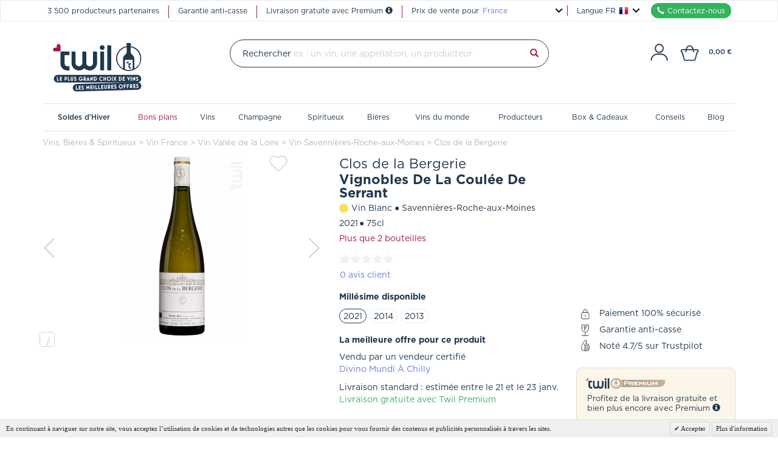

--- FILE ---
content_type: text/html; charset=UTF-8
request_url: https://www.twil.fr/france/vallee-de-la-loire/savennieres-roche-aux-moines/clos-de-la-bergerie-wine-51551.html
body_size: 44967
content:
    <!DOCTYPE html>


<!--[if lt IE 7 ]> <html lang="fr" id="top" class="no-js ie6"> <![endif]-->
<!--[if IE 7 ]>    <html lang="fr" id="top" class="no-js ie7"> <![endif]-->
<!--[if IE 8 ]>    <html lang="fr" id="top" class="no-js ie8"> <![endif]-->
<!--[if IE 9 ]>    <html lang="fr" id="top" class="no-js ie9"> <![endif]-->
<!--[if (gt IE 9)|!(IE)]><!-->
<html lang="fr" id="top" class="no-js"> <!--<![endif]-->


<head>
    <meta http-equiv="Content-Type" content="text/html; charset=utf-8"/>
<title>Achat Vin Clos De La Bergerie Blanc - Vignobles De La Coulée De Serrant - Savennières-roche-aux-moines - Meilleur prix</title>
<meta name="description" content="Domaine  nicolas joly clos de la bergerie"/>
<meta name="keywords" content="Clos de la Bergerie"/>
<meta name="robots" content="INDEX,FOLLOW"/>
<link rel="icon" href="https://www.twil.fr/media/favicon/default/favicon-bouteille.png" type="image/x-icon"/>
<link rel="shortcut icon" href="https://www.twil.fr/media/favicon/default/favicon-bouteille.png" type="image/x-icon"/>
<!--[if lt IE 7]>
<script type="text/javascript">
    //<![CDATA[
    var BLANK_URL = 'https://www.twil.fr/js/blank.html';
    var BLANK_IMG = 'https://www.twil.fr/js/spacer.gif';
//]]>
</script>
<![endif]-->


    <script>
        window.dataLayer = window.dataLayer || [];
    </script>
    <!-- Google Tag Manager -->
    <script>(function(w,d,s,l,i){w[l]=w[l]||[];w[l].push({'gtm.start':
            new Date().getTime(),event:'gtm.js'});var f=d.getElementsByTagName(s)[0],
            j=d.createElement(s),dl=l!='dataLayer'?'&l='+l:'';j.async=true;j.src=
            'https://www.googletagmanager.com/gtm.js?id='+i+dl;f.parentNode.insertBefore(j,f);
        })(window,document,'script','dataLayer','GTM-WQ2JV98');
    </script>

        <script>
        dataLayer.push({"event":"pageview","u_logged_status":"not logged","u_id":"","u_email_hash":"","p_currency":"EUR","p_template":"Vin France > Vin Vall\u00e9e de la Loire > Vin Savenni\u00e8res-Roche-aux-Moines > Clos de la Bergerie","p_type":"produit","p_environment":"prod","li_sorting":"","li_facets":"","se_results":0,"c_discount":0,"magento_path":"catalog_product_view"});
    </script>
    
    <!-- End Google Tag Manager -->

    <meta property="og:type" content="product.item">
    <meta property="og:title" content="Achat Vin Clos De La Bergerie Blanc - Vignobles De La Coulée De Serrant - Savennières-roche-aux-moines - Meilleur prix">
    <meta property="og:url" content="https://www.twil.fr/france/vallee-de-la-loire/savennieres-roche-aux-moines/clos-de-la-bergerie-wine-51551.html">
    <meta property="og:image" content="https://www.twil.fr/media/catalog/product/cache/1/image/605x302/a8c876702c6cb649fba7cbed6b6e2e91/placeholder/default/place-holder-twil.jpg">
                <meta property="product:condition" content="new">
                    <meta property="product:availability" content="in stock">
        <!--        --><!--            --><!--        -->        <meta property="product:price:amount" content="75.0000">
        <meta property="product:price:currency" content="EUR">
        <meta property="product:retailer_item_id" content="51551">
    <link rel="stylesheet" type="text/css" href="https://www.twil.fr/media/css_secure/c480042a676ac669029d9e1099422c05.css" media="all" />
<script type="text/javascript" src="https://www.twil.fr/media/js/f3983f9aa9b876a94294049e27aa457e.js"></script>
<script type="text/javascript"  defer src="https://www.twil.fr/media/js/3a4be76bc5f0238c5c986e5af9779cca.js"></script>
<link rel="stylesheet" type="text/css" onload="this.onload=null;this.rel='stylesheet'" href="https://www.twil.fr/media/css_secure/55cb202cb4581361b4402900899a7aef.css" />
<noscript><link rel="stylesheet" href="styles.css"></noscript>
<link href="https://www.twil.fr/skin/frontend/twilmarket/default/fonts/gotham-bold-webfont.woff"  rel="preload" as="font" type="font/woff" crossorigin="anonymous" />
<link href="https://www.twil.fr/skin/frontend/twilmarket/default/fonts/gotham-light-webfont.woff"  rel="preload" as="font" type="font/woff" crossorigin="anonymous" />
<link href="https://www.twil.fr/skin/frontend/twilmarket/default/fonts/gotham-book-webfont.woff"  rel="preload" as="font" type="font/woff" crossorigin="anonymous" />
<link href="https://www.twil.fr/skin/frontend/twilmarket/default/fonts/gotham-medium-webfont.woff"  rel="preload" as="font" type="font/woff" crossorigin="anonymous" />
<link href="https://www.twil.fr/skin/frontend/twilmarket/default/fonts/glyphicons-halflings-regular.woff"  rel="preload" as="font" type="font/woff" crossorigin="anonymous" />
<link href="https://www.twil.fr/skin/frontend/twilmarket/default/fonts/glyphicons-halflings-regular.woff2"  rel="preload" as="font" type="font/woff2"  crossorigin="anonymous" />
<link  rel="alternate" hreflang="en" href="https://www.thewineilove.com/clos-de-la-bergerie-wine-51551.html" />
<link  rel="alternate" hreflang="fr" href="https://www.twil.fr/clos-de-la-bergerie-wine-51551.html" />
<link rel="canonical" href="https://www.twil.fr/france/vallee-de-la-loire/savennieres-roche-aux-moines/clos-de-la-bergerie-wine-51551.html" />

<script type="text/javascript">
//<![CDATA[
Mage.Cookies.path     = '/';
Mage.Cookies.domain   = '.www.twil.fr';
//]]>
</script>
<meta name="viewport" content="width=device-width, initial-scale=1" />
<script type="text/javascript">
//<![CDATA[
optionalZipCountries = ["IE","PA","HK","MO"];
//]]>
</script>
<!-- Facebook Ads Extension for Magento -->
    <!-- Facebook Pixel Code -->
    <script>
        !function (f, b, e, v, n, t, s) {
            if (f.fbq) return;
            n = f.fbq = function () {
                n.callMethod ?
                    n.callMethod.apply(n, arguments) : n.queue.push(arguments)
            };
            if (!f._fbq) f._fbq = n;
            n.push = n;
            n.loaded = !0;
            n.version = '2.0';
            n.queue = [];
            t = b.createElement(e);
            t.async = !0;
            t.src = v;
            s = b.getElementsByTagName(e)[0];
            s.parentNode.insertBefore(t, s)
        }(window,
            document, 'script', '//connect.facebook.net/en_US/fbevents.js');
        fbq('init', '1704712956447365', {}, {agent: 'exmagento-1.9.0.1-2.2.0'});
        fbq('track', 'PageView', {
            source: 'magento',
            version: "1.9.0.1",
            pluginVersion: "2.2.0"
        });
    </script>
    <noscript><img height="1" width="1" style="display:none"
                   src="https://www.facebook.com/tr?id=1704712956447365&ev=PageView&noscript=1&cd[source]=magento&cd[version]=1.9.0.1&cd[pluginVersion]=2.2.0&a=exmagento-1.9.0.1-2.2.0"
        /></noscript>
    <!-- End Facebook Pixel Code -->
<script defer src="https://cdnjs.cloudflare.com/ajax/libs/mustache.js/2.3.0/mustache.min.js"></script><script type="text/javascript">//<![CDATA[
        var Translator = new Translate({"HTML tags are not allowed":"Les balises HTML ne sont pas autoris\u00e9es","Please select an option.":"Veuillez s\u00e9lectionner une option.","This is a required field.":"Ceci est un champ obligatoire.","Please enter a valid number in this field.":"Veuillez entrer un num\u00e9ro valide dans ce champ.","The value is not within the specified range.":"Cette valeur ne fait pas partie de la marge accept\u00e9e.","Please use numbers only in this field. Please avoid spaces or other characters such as dots or commas.":"Veuillez n'utiliser que des chiffres dans ce champ. Evitez les espaces et autres caract\u00e8res tels que des points ou des virgules.","Please use letters only (a-z or A-Z) in this field.":"Veuillez n'utiliser que des lettres (a-z ou A-Z) dans ce champ.","Please use only letters (a-z), numbers (0-9) or underscore(_) in this field, first character should be a letter.":"Veuillez utiliser seulement des lettres (a-z), des chiffres (0-9) ou le tiret bas (_) dans ce champ, le premier caract\u00e8re doit \u00eatre une lettre.","Please use only letters (a-z or A-Z) or numbers (0-9) only in this field. No spaces or other characters are allowed.":"Veuillez uniquement utiliser des lettres (a-z ou A-Z) ou des chiffres (0-9) dans ce champ. Aucune espace ou aucun autre caract\u00e8re n'est autoris\u00e9.","Please use only letters (a-z or A-Z) or numbers (0-9) or spaces and # only in this field.":"Veuillez uniquement utiliser des lettres (a-z ou A-Z) ou des chiffres (0-9) ou des espaces et # uniquement dans ce champ.","Please enter a valid phone number. For example (123) 456-7890 or 123-456-7890.":"Veuillez entrer un num\u00e9ro de t\u00e9l\u00e9phone valide. Par exemple (123) 456-7890 ou 123-456-7890.","Please enter a valid fax number. For example (123) 456-7890 or 123-456-7890.":"Veuillez entrer un num\u00e9ro de fax valide. Par exemple (123) 456-7890 ou 123-456-7890.","Please enter a valid date.":"Veuillez entrer une date valide.","The From Date value should be less than or equal to the To Date value.":"El valor Desde la fecha debe ser inferior o igual al valor Hasta la fecha.","Please enter a valid email address. For example johndoe@domain.com.":"Veuillez entrer une adresse courriel valide. Par exemple pierremaistre@domaine.com.","Please use only visible characters and spaces.":"Veuillez uniquement utiliser des espaces et des caract\u00e8res visibles.","Please enter 6 or more characters. Leading or trailing spaces will be ignored.":"Veuillez entrer 6 caract\u00e8res ou plus. Des espaces en d\u00e9but ou en fin seront ignor\u00e9s.","Please enter 7 or more characters. Password should contain both numeric and alphabetic characters.":"Veuillez entrer 7 caract\u00e8res ou plus. Le mot de passe doit contenir des lettres et des chiffres.","Please make sure your passwords match.":"Veuillez v\u00e9rifier que votre mot de passe fonctionne.","Please enter a valid URL. Protocol is required (http:\/\/, https:\/\/ or ftp:\/\/)":"Veuillez entrer une URL valide. Le protocole est n\u00e9cessaire (http:\/\/, https:\/\/ ou ftp:\/\/)","Please enter a valid URL. For example http:\/\/www.example.com or www.example.com":"Veuillez saisir une adresse Internet valide. Par exemple http:\/\/www.exemple.com ou www.exemple.com","Please enter a valid URL Key. For example \"example-page\", \"example-page.html\" or \"anotherlevel\/example-page\".":"Veuillez entrer une cl\u00e9 d'URL valide. Par exemple,  \"page-exemple\", \"page-exemple.html\" ou \"autreniveau\/page-exemple\".","Please enter a valid XML-identifier. For example something_1, block5, id-4.":"Veuillez entrer un identifiant XML valide. Par exemple, objet_1, bloc5, id-4.","Please enter a valid social security number. For example 123-45-6789.":"Veuillez entrer un num\u00e9ro de s\u00e9curit\u00e9 sociale valide. Par exemple 123-54-6789.","Please enter a valid zip code. For example 90602 or 90602-1234.":"Veuillez entrer un code postal valide. Par exemple 90602 ou 90602-1234.","Please enter a valid zip code.":"Veuillez entrer un code postal valide.","Please use this date format: dd\/mm\/yyyy. For example 17\/03\/2006 for the 17th of March, 2006.":"Veuillez utiliser ce format de date: dd\/mm\/yyyy. Par exemple 29\/04\/1960 pour le 29th of April, 1960.","Please enter a valid $ amount. For example $100.00.":"Veuillez entrer un montant en $ valide. Par exemple 100 $.","Please select one of the above options.":"Veuillez s\u00e9lectionner l'un des choix ci-dessus.","Please select one of the options.":"Veuillez s\u00e9lectionner l'une des options.","Please select State\/Province.":"Veuillez choisir l'\u00e9tat\/la province.","Please enter a number greater than 0 in this field.":"Veuillez entrer un nombre plus grand que 0 dans ce champ.","Please enter a number 0 or greater in this field.":"Veuillez entrer un nombre \u00e9gal ou sup\u00e9rieur \u00e0 0 dans ce champ.","Please enter a valid credit card number.":"Veuillez entrer un num\u00e9ro de carte de cr\u00e9dit valide.","Credit card number does not match credit card type.":"Le num\u00e9ro de la carte de cr\u00e9dit ne correspond pas au type de la carte de cr\u00e9dit.","Card type does not match credit card number.":"Le type de la carte ne correspond pas au num\u00e9ro de la carte de cr\u00e9dit.","Incorrect credit card expiration date.":"Date d'expiration de la carte incorrecte.","Please enter a valid credit card verification number.":"Veuillez entrer un num\u00e9ro de v\u00e9rification de carte de cr\u00e9dit valide.","Please use only letters (a-z or A-Z), numbers (0-9) or underscore(_) in this field, first character should be a letter.":"Veuillez n'utiliser que des lettres (a-z ou A-Z),  des nombres (0-9) ou le trait pour souligner (_) dans ce champ, le premier caract\u00e8re devant \u00eatre obligatoirement une lettre.","Please input a valid CSS-length. For example 100px or 77pt or 20em or .5ex or 50%.":"Veuillez entrer une longueur CSS valide. Par exemple, 00\u00a0px ou 77\u00a0pt ou 20\u00a0em ou 0,5\u00a0ex ou 50\u00a0%.","Text length does not satisfy specified text range.":"La longueur du texte ne correspond pas aux attentes sp\u00e9cifi\u00e9es.","Please enter a number lower than 100.":"Veuillez entrer un nombre inf\u00e9rieur \u00e0 100.","Please select a file":"Veuillez s\u00e9lectionner un fichier","Please enter issue number or start date for switch\/solo card type.":"Veuillez entrer le num\u00e9ro de probl\u00e8me ou la date de d\u00e9but pour le type de carte Switch\/Solo.","Please wait, loading...":"Veuillez patientez s'il vous pla\u00eet...","This date is a required value.":"Cette date est une valeur requise.","Please enter a valid day (1-%d).":"Veuillez entrer un jour valide (1-%d).","Please enter a valid month (1-12).":"Veuillez entrer un mois valide (1-12).","Please enter a valid year (1900-%d).":"Veuillez entrer une ann\u00e9e valide (1900-%d).","Please enter a valid full date":"Veuillez entrer une date compl\u00e8te valide","Please enter a valid date between %s and %s":"Veuillez entrer une date valide entre %s et %s","Please enter a valid date equal to or greater than %s":"Veuillez entrer une date valide \u00e9galement ou sup\u00e9rieure \u00e0 %s","Please enter a valid date less than or equal to %s":"Veuillez entrer une date valide inf\u00e9rieure ou \u00e9gale \u00e0 %s","Complete":"Termin\u00e9e","Add Products":"Ajouter produits","Please choose to register or to checkout as a guest":"Veuillez choisir de vous enregistrer ou de passer \u00e0 la caisse en tant qu'invit\u00e9","Your order cannot be completed at this time as there is no shipping methods available for it. Please make necessary changes in your shipping address.":"Votre commande ne peut pas \u00eatre r\u00e9alis\u00e9e pour le moment \u00e9tant donn\u00e9 qu'aucune m\u00e9thode de livraison n'est disponible. Veuillez apporter les modifications n\u00e9cessaires \u00e0 votre adresse de livraison.","Please specify payment method.":"Veuillez pr\u00e9ciser une m\u00e9thode de paiement.","Your order cannot be completed at this time as there is no payment methods available for it.":"Votre commande ne peut \u00eatre termin\u00e9e pour l\u2019heure, car aucun moyen de paiement n\u2019est disponible pour elle."});
        //]]></script><meta property="og:site_name" content="TWIL - The Wine I Love" />


<meta name="msvalidate.01" content="EA4D05B2F1E701C412B3DDEA5B322202" />

<link rel="preconnect" href="https://www.googleadservices.com">
<link rel="preconnect" href="https://www.googletagmanager.com">
<link rel="preconnect" href="https://twil.co">
<link rel="preconnect" href="https://connect.facebook.net">
<link rel="preconnect" href="https://embed.tawk.to">
<link rel="preconnect" href="https://www.tawk.to">
<link rel="preconnect" href="https://trackcmp.net">
<link rel="preconnect" href="https://loader.wisepops.com">
<link rel="preconnect"https://popup.wisepops.com">


<script async src="https://tally.so/widgets/embed.js"></script>
<script>
document.addEventListener("DOMContentLoaded", function() {
  if (window.location.pathname === '/en-ce-moment/vignoble-bordelais.html') {
    var checkTally = setInterval(function() {
      if (window.Tally && typeof Tally.openPopup === "function") {
        clearInterval(checkTally);
        Tally.openPopup('nGZVEp');
      }
    }, 200);
  } // <-- il manquait cette accolade !
});
</script>
<script type="text/javascript">
    Translator.add('bottle_in_stock', ' bouteilles en stock');
    Translator.add('bottles', 'bouteilles');
    Translator.add('order_by_boxes', 'commande par caisses de');
    Translator.add('minimum_order', 'Minimum de commande : ');
    Translator.add('product_add_cart', 'Ajouter au panier');
    Translator.add('comment_commented', 'Avis posté le %comDate%');
    Translator.add('comment_commented_other_vintage', 'Avis posté sur le millésime %vintage% de ce vin le %comDate%');
</script>

</head>
<body itemscope
      itemtype="https://schema.org/WebPage"  class=" catalog-product-view catalog-product-view product-clos-de-la-bergerie-wine-51551 categorypath-france-vallee-de-la-loire-savennieres-roche-aux-moines-html category-savennieres-roche-aux-moines  catalog">
    
    <span id="gtm-enabled" class="disp-none">1</span>

<!-- Google Tag Manager (noscript) -->
<noscript><iframe src="https://www.googletagmanager.com/ns.html?id=GTM-WQ2JV98"
                  height="0" width="0" style="display:none;visibility:hidden"></iframe></noscript>
<!-- End Google Tag Manager (noscript) -->
<span id="wishlist-lite-url" class="disp-none" data-url="https://www.twil.fr/customer/ajax/getWishlistlite/"></span>
<span id="wishlist-allproducts-url" class="disp-none" data-url="https://www.twil.fr/twil_catalog/ajax/getAllWishlistproducts/"></span>
<div class="wrapper">
        <noscript>
        <div class="global-site-notice noscript">
            <div class="notice-inner">
                <p>
                    <strong>Le JavaScript semble être désactivé sur votre navigateur.</strong><br />
                    Javascript doit être activé dans votre navigateur pour que vous puissiez utiliser les fonctionnalités de ce site internet.                </p>
            </div>
        </div>
    </noscript>
    <div class="page">
        
<div class="top_header_nav overflow-h hidden-xs hidden-sm">
    <div class="top_header_nav_info">
        <div class="container">
            <div class="col-md-12 padding_side_0">
                <div class="block-tel">
                    <span class="header_span_info">
                        3 500 producteurs partenaires                    </span>
                    <span class="header_span_info hidden-sm hidden-xs hidden-md">
                        Garantie anti-casse                    </span>
                    <span class="header_span_info">
                        Livraison gratuite avec Premium                                                    <a href="https://www.twil.fr/premium/"><span class="bleu_twil_important glyphicon glyphicon-info-sign"></span></a>
                                            </span>


                                                                                        <span>
                            <span class="shipping-title">Prix de vente pour </span>
                            <form id="header_change_country" action="https://www.twil.fr/mergecheckout/cart/estimateShippingZone/" type="post">
                                <select name="country_id" id="country_selector">
                                                                            <option value="DE" >
                                            Allemagne                                        </option>
                                                                            <option value="AT" >
                                            Autriche                                        </option>
                                                                            <option value="BE" >
                                            Belgique                                        </option>
                                                                            <option value="HR" >
                                            Croatie                                        </option>
                                                                            <option value="ES" >
                                            Espagne                                        </option>
                                                                            <option value="FR"  selected="selected" >
                                            France                                        </option>
                                                                            <option value="GR" >
                                            Grèce                                        </option>
                                                                            <option value="HU" >
                                            Hongrie                                        </option>
                                                                            <option value="IT" >
                                            Italie                                        </option>
                                                                            <option value="LU" >
                                            Luxembourg                                        </option>
                                                                            <option value="NL" >
                                            Pays-Bas                                        </option>
                                                                            <option value="PL" >
                                            Pologne                                        </option>
                                                                            <option value="PT" >
                                            Portugal                                        </option>
                                                                            <option value="RO" >
                                            Roumanie                                        </option>
                                                                            <option value="GB" >
                                            Royaume-Uni                                        </option>
                                                                            <option value="CZ" >
                                            République tchèque                                        </option>
                                                                            <option value="SK" >
                                            Slovaquie                                        </option>
                                                                            <option value="SI" >
                                            Slovénie                                        </option>
                                                                            <option value="CH" >
                                            Suisse                                        </option>
                                                                        <input type="hidden" name="return_url" value="https://www.twil.fr/france/vallee-de-la-loire/savennieres-roche-aux-moines/clos-de-la-bergerie-wine-51551.html" />
                                </select>
                            </form>
                        </span>
                    
                                            <span class="header_span_question">
                            Langue                             <select name="" id="language_selector">

                                                                                                                                                    <option value="https://www.thewineilove.com/" class="language_selector" id="en"
                                                                                    >
                                            EN                                        </option>
                                    
                                                                                                                                                    <option value="https://www.twil.fr/" class="language_selector" id="fr"
                                             selected='selected'                                         >
                                            FR                                        </option>
                                    
                                
                            </select>
                        </span>



                        <script>
                            var selector = document.getElementById('language_selector');
                            var selectedId = jQuery('#language_selector option:selected').attr('id');
                            var image;

                            switch(selectedId){
                                case "fr":
                                    image = 'france';
                                    break;
                                case 'en':
                                    image = 'uk';
                                    break;
                            }
                            selector.style.backgroundImage = "url(/skin/frontend/twilmarket/default/images/controls/arrow-down.png), url(/skin/frontend/twilmarket/default/images/flags/"+image+".png)" ;
                            selector.addEventListener('change', function() {
                                var gacookie = Mage.Cookies.get('_ga');
                                var suffix = '';
                                if (gacookie) {
                                    var gaClientIdArray = gacookie.split('.');
                                    suffix = '?gaid=' + gaClientIdArray[2] + '.' + gaClientIdArray[3];
                                }
                                document.location.href=selector.value + suffix;
                            }, false);

                            var countrySelector = document.getElementById('country_selector');
                            var formChangeCountry = document.getElementById('header_change_country');

                            countrySelector.addEventListener('change', function() {
                                if(countrySelector.value !== ""){
                                    formChangeCountry.submit();
                                }
                            });
                        </script>
                                        <a href="https://www.twil.fr/contacts/" class="header_contact"><span class="glyphicon glyphicon-earphone margin_right_5"></span>Contactez-nous</a>
                </div>
            </div>

        </div>
    </div>

</div>

<div class="menuFirstBlock container">

    

    <div class="row hidden-lg hidden-md hidden-sm">
        <div class="navbar-header navbar-header-mobile ">
            <div class="icon-header-xs nav navbar-left menu_region_color padding_side_0 col-xs-12">
                <div class="row">
                    <div class="logo-twil-mobile col-xs-6 col-sm-7 col-sm-offset-1 ">
                        <div class="">
                            <a href="https://www.twil.fr/" class="logo_mini">
                                <img itemprop="image" src="https://www.twil.fr/skin/frontend/twilmarket/default/images/header_img/twil_new_logo.svg" alt="TWIL -  Vente de vin et champagne direct producteur" class="logo" style="margin-top: 0" />
                            </a>
                        </div>
                    </div>

                    <div class="col-xs-6 col-sm-4 padding_side_0 bloc-right">
                        <div>
                            <a href="https://www.twil.fr/customer/account/">
                                <img height="37" src="https://www.twil.fr/skin/frontend/twilmarket/default/images/loyalty/header-mon_compte.png">
                            </a>
                        </div>
                                                <div class="my_collapse">
                            
<div class="nav espace_btn basket text-center" >
    <a href="https://www.twil.fr/checkout/cart/" class="f-right disp-if margin_left_5">
            <img height="40" src="https://www.twil.fr/skin/frontend/twilmarket/default/images/loyalty/header-panier.png" style="margin-left: 5px; margin-right: 5px;">
                                <span class="hidden-xs hidden-sm price_basket gotham-medium" >
            <span class="price">0,00 €</span>        </span>
    </a>
            
            <div class="top-cart" id="topCart" style="display:none;position: absolute;background: #FFF;">
            <div class="top-cart-content">
                                                    <p class="empty">Il n'y a aucun objet dans votre panier.</p>
                            </div>
        </div>
    </div>
<div id="header-account" style="display:none;" class="col-md-12 col-xs-12">
    </div>                        </div>
                    </div>
                </div>
            </div>
        </div>
    </div>

    <div class="row disp-none" id="nmm-marg"></div>

    
    <i class="menu-connection-app"></i>

    <div class="row" >
            <div id="nb-m-search">
                <div id="navbar-bar-mobile-search">

                    <div class="col-xs-3 col-sm-1 hidden-md hidden-lg navbar-menu-mobile">
                        <button type="button" class="navbar-toggle" onclick="showMobileMenu();" id="mmbt" >
                            <i class="menu-menu-app"></i>
                        </button>
                    </div>

                    <div class="hidden-xs col-sm-3 col-md-3">
                        <a href="https://www.twil.fr/" class="logo_mini hidden-xs">
                            <img itemprop="image" src="https://www.twil.fr/skin/frontend/twilmarket/default/images/header_img/twil_new_logo.svg" alt="TWIL -  Vente de vin et champagne direct producteur" class="logo "/>
                        </a>
                    </div>

                    <div id="searchCollapse" class="col-sm-7 col-xs-9 col-md-6 ">
                        <form id="search_mini_form" action="https://www.twil.fr/twilsearch/preview/" class="padding_left_none"
      method="get">
    <div class="form-search">
        <div class="col-sm-12 no-padding-xs">
            <div class="search-input-container">
                <div class="pl-lg-0 padding_right_none input-group">
                    <input id="search" type="text" name="q"
                           value=""
                           required
                           class="form-control input-text"
                           pattern=".*\S.*"
                           maxlength="128"/>
                    <div class="placeholder">
                        Rechercher <span>ex : un vin, une appellation, un producteur</span>                    </div>
                    <span class="input-group-btn">
                        <button class="my_btn_min btn mini_form_btn btn-default button" type="submit" title="Rechercher">
                            <i class="glyphicon glyphicon-search"></i>
                        </button>
                    </span>
                </div>
                <div class="loader-search" style="display:none;"></div>
            </div>
        </div>
        <div id="search_autocomplete" class="search-autocomplete"></div>
        <script type="text/javascript">
            //<![CDATA[
            var searchForm = new TwilAutocompleteSearch('search_mini_form', 'search', '');
            searchForm.initAutocomplete('https://www.twil.fr/catalogsearch/ajax/suggest/', 'search_autocomplete');

            jQuery(function () {

                jQuery('body .mini_form_btn').on('click', function (e) {
                    var hasExactMatch = jQuery('#exact-match');
                    if (hasExactMatch.length > 0) {
                        e.preventDefault();
                        window.location.href = hasExactMatch.data('url');

                    }
                });

            });

            //]]>
        </script>
    </div>
</form>
                    </div>

                    <div  class="col-sm-1 hidden-md hidden-lg hidden-xs icon-header-xs">
                        <a href="https://www.twil.fr/customer/account/">
                            <img height="37" src="https://www.twil.fr/skin/frontend/twilmarket/default/images/loyalty/header-mon_compte.png">
                        </a>
                    </div>
                                        <div class="account-checkout-container icon-header-xs hidden-xs col-sm-1 col-md-3">
                        <div class="nav espace_btn hidden-xs hidden-sm" >
    <a href="https://www.twil.fr/customer/account/login/">
        <img height="40" src="https://www.twil.fr/skin/frontend/twilmarket/default/images/loyalty/header-mon_compte.png">
    </a>
</div>

<div class="nav espace_btn basket text-center" >
    <a href="https://www.twil.fr/checkout/cart/" class="f-right disp-if margin_left_5">
            <img height="40" src="https://www.twil.fr/skin/frontend/twilmarket/default/images/loyalty/header-panier.png" style="margin-left: 5px; margin-right: 5px;">
                                <span class="hidden-xs hidden-sm price_basket gotham-medium" >
            <span class="price">0,00 €</span>        </span>
    </a>
            
            <div class="top-cart" id="topCart" style="display:none;position: absolute;background: #FFF;">
            <div class="top-cart-content">
                                                    <p class="empty">Il n'y a aucun objet dans votre panier.</p>
                            </div>
        </div>
    </div>
<div id="header-account" style="display:none;" class="col-md-12 col-xs-12">
    </div>
                    </div>
                </div>

        </div>
    </div>
</div>
<nav class="menuSecondBlock navbar container">
    <div class="row">

        <div id="menuCollapse" class=" navbar-collapse hidden-sm hidden-xs">
            <ul class="nav navbar-nav hidden-sm hidden-xs">

                                                            <li id="marronnierLink" class="drop">
                            <a class="links-menu-nav no_focus gotham-medium disable-faceted"  itemprop="url" data-href="https://www.twil.fr/en-ce-moment/vins-soldes-hiver.html">Soldes d'Hiver</a>
                                                                                                            </li>
                                    
                <li id="dealsLink" class="drop deals">
                    <a class="links-menu-nav no_focus menu-promo">Bons plans</a>
                    <div id="dealsMenu" class="hover-menu hidden-sm hidden-xs container disp-none">
                        <div class="hover-sub-menu-list col-md-12">
                            <ul class="hover-menu-bloc">
                                <li><a href="https://www.twil.fr/en-ce-moment/le-club-premium.html">Le club premium</a></li>
                                <li><a href="https://www.twil.fr/tous-les-vins/vins-promo-pas-cher.html">Promotions</a></li>
                                <li><a href="https://www.twil.fr/cuvee-secrete">Cuvée secrète</a></li>
                                <li><span class="no_focus disable-faceted" itemprop="url" data-href="https://www.twil.fr/ventes-privees/trio-de-champagnes-etoiles-par-le-guide-hachette-3082">Ventes privées</span></li>
                            </ul>
                        </div>
                    </div>
                </li>      

                <li id="wineLink" class="drop">
                    <a class="links-menu-nav  hidden-xs hidden-sm no_focus" href="https://www.twil.fr/vins">
                        Vins                    </a>
                    <div id="vinsMenu" class="hover-menu container disp-none hidden-xs hidden-sm ">
                        <div class="row">
                            <div class="hover-sub-menu-list col-sm-8 col-md-8">
	<div class="row">
		<div class="col-md-6">
			<div class="row">
				<div class="col-md-6">
					<span class="menu-cat-title"> Bons plans </span>
					<ul>
						<li><a class="disable-faceted" data-href="https://www.twil.fr/tous-les-vins/vins-promo-pas-cher.html?discount_percent=40+&agrave;+50%25_50%25+et+plus_30+&agrave;+40%25">Top promos</a></li>
						<li><a class="disable-faceted" data-href="https://www.twil.fr/ventes-privees">Ventes priv&eacute;es</a></li>
						<li><a class="disable-faceted" data-href="https://www.twil.fr/tous-les-vins/vins-promo-pas-cher.html?wine_appellation=Champagne%20AOC&price=0-2000">Champagnes pas cher</a></li>
						<li><a href="https://www.twil.fr/achat-vin/distribution">Mill&eacute;simes populaires</a></li>
						<li><a href="https://www.twil.fr/cuvee-secrete">Cuvée Secrète</a></li>
					</ul>
				</div>
				<div class="col-md-6">
					<span class="menu-cat-title"> Top appellations </span>
					<ul>
						<li><a href="https://www.twil.fr/france/beaujolais-et-lyonnais/brouilly.html">Brouilly</a></li>
						<li><a href="https://www.twil.fr/france/bourgogne/chablis.html">Chablis</a></li>
						<li><a href="https://www.twil.fr/france/languedoc-roussillon/corbieres.html">Corbi&egrave;res</a></li>
						<li><a href="https://www.twil.fr/france/vallee-du-rhone/cote-rotie.html">C&ocirc;te-R&ocirc;tie</a></li>
						<li><a href="https://www.twil.fr/france/bourgogne/mercurey.html">Mercurey</a></li>
						<li><a href="https://www.twil.fr/france/bordeaux/pauillac.html">Pauillac</a></li>
                                                <li><a class="blue_link gotham-medium" href="https://www.twil.fr/vins/top-appellations">Voir le top 100</a></li>
					</ul>
				</div>
			</div>
            <div class="row margin_top_30">
                <div class="col-md-6">
					<span class="menu-cat-title"> Type culture </span>
					<ul>
						<li><a href="https://www.twil.fr/tous-les-vins/vin-agriculture-biologique.html">Vin Bio</a></li>
						<li><a href="https://www.twil.fr/tous-les-vins/vins-biodynamie.html">Vin Biodynamie</a></li>
						<li><a href="https://www.twil.fr/tous-les-vins/vins-casher.html">Vin Casher</a></li>
						<li><a href="https://www.twil.fr/tous-les-vins/vins-naturels.html">Vin Nature</a></li>
						<li><a href="https://www.twil.fr/tous-les-vins/vins-vegans.html">Vin Vegan</a></li>
					</ul>
                </div>
                <div class="col-md-6">
					<span class="menu-cat-title"> Prix </span>
					<ul>
						<li><span class="disable-faceted" data-href="https://www.twil.fr/tous-les-vins/vins-a-moins-de-10-euros.html">S&eacute;lection &agrave; moins de 10&euro;</span></li>
						<li><span class="disable-faceted" data-href="https://www.twil.fr/france.html?price=10-15">10-15&euro;</span></li>
						<li><span class="disable-faceted" data-href="https://www.twil.fr/france.html?price=15-20">15-20&euro;</span></li>
						<li><span class="disable-faceted" data-href="https://www.twil.fr/france.html?price=20-50">20-50&euro;</span></li>
						<li><span class="disable-faceted" data-href="https://www.twil.fr/france.html?price=50-6000">Plus de 50&euro;</span></li>
					</ul>
                </div>
            </div>
		</div>
		<div class="col-md-3">
			<span class="menu-cat-title"> Top r&eacute;gion </span>
			<ul>
	            <li><a href="https://www.twil.fr/france/alsace.html">Alsace</a></li>
	            <li><a href="https://www.twil.fr/france/bordeaux.html">Bordeaux</a></li>
	            <li><a href="https://www.twil.fr/france/bourgogne.html">Bourgogne</a></li>
	            <li><a href="https://www.twil.fr/france/beaujolais-et-lyonnais.html">Beaujolais</a></li>
	            <li><a href="https://www.twil.fr/france/champagne.html">Champagne</a></li>
	            <li><a href="https://www.twil.fr/france/corse.html">Corse</a></li>
	            <li><a href="https://www.twil.fr/france/jura.html">Jura</a></li>
	            <li><a href="https://www.twil.fr/france/languedoc-roussillon.html">Languedoc-Roussillon</a></li>
	            <li><a href="https://www.twil.fr/france/provence.html">Provence</a></li>
	            <li><a href="https://www.twil.fr/france/savoie-et-bugey.html">Savoie</a></li>
	            <li><a href="https://www.twil.fr/france/sud-ouest.html">Sud Ouest</a></li>
	            <li><a href="https://www.twil.fr/france/vallee-du-rhone.html">Vall&eacute;e du Rh&ocirc;ne</a></li>        
	            <li><a href="https://www.twil.fr/france/vallee-de-la-loire.html">Vallée de la Loire</a></li>    
	            <li><a class="blue_link gotham-medium" href="https://www.twil.fr/vins">Voir plus</a></li>
			</ul>
		</div>

		<div class="col-md-3">
			<span class="menu-cat-title"> Couleurs </span>
			<ul class="menu-list-couleur">
				<li><a href="https://www.twil.fr/tous-les-vins/acheter-vin-rouge.html" data-color="red">Rouge</a></li>
				<li><a href="https://www.twil.fr/tous-les-vins/acheter-vin-blanc.html" data-color="white">Blanc</a></li>
				<li><a href="https://www.twil.fr/tous-les-vins/acheter-vin-rose.html" data-color="rose">Ros&eacute;</a></li>
				<li><a class="disable-faceted" data-href="https://www.twil.fr/tous-les-vins/acheter-champagne-bulles.html" data-color="bulle-white">Effervescent</a></li>
			</ul>
				<span class="menu-cat-title margin_top_40"> Accessoires </span>
				<ul>
					<li><a href="https://www.twil.fr/generic/electromenager/cave-a-vin.html">Caves à Vin</a></li>
					<li><a href="https://www.twil.fr/generic/arts-de-la-table/accessoires-vin/tire-bouchons.html">Tire bouchon</a></li>
					<li><a href="https://www.twil.fr/generic/arts-de-la-table.html">Arts de la table</a></li>
				</ul>
		</div>
	</div>
</div>
                            <div class="hover-menu-blocs col-xs-12 col-sm-2 col-md-2">
                                <div class="row">
                                    <div class="col-md-12 hover-menu-bloc">
                                        <a href="https://www.twil.fr/tous-les-vins/meilleurs-vins-notes-communaute.html">
                                            <img src="https://www.twil.fr/skin/frontend/twilmarket/default/images/menu/top-avis.svg" alt="Top avis clients" />
                                            <span>Top avis clients</span>
                                        </a>
                                    </div>
                                    <div class="col-md-12 hover-menu-bloc">
                                        <span class="disable-faceted" data-href="https://www.twil.fr/france.html?wine_types=Coup+de+c%C5%93ur_Coup+de+coeur">
                                            <img src="https://www.twil.fr/skin/frontend/twilmarket/default/images/menu/coups-coeur.svg" alt="Coup de cœur <br>de l'équipe" />
                                            <span>Coup de cœur <br>de l'équipe</span>
                                        </span>
                                    </div>
                                </div>
                            </div>
                            
                                <div class="col-md-2 hidden-xs hidden-sm">
                                    <div class="text-center menu_best_product">
                                        <a class="disable-faceted" data-href="https://www.twil.fr/ventes-privees/trio-de-champagnes-etoiles-par-le-guide-hachette-3082">
                                                                                        <span class="menu-cat-title">La vente privée de la semaine</span>
                                            <img class="lazy" src="https://www.twil.fr/skin/frontend/twilmarket/default/images/placeholder/product/placeholder-bt-gris.jpg" data-src="https://twil.co/media/cache/tw_cover_mobile/img/product/cover/adcee3fe22d783bab8c8c38746660642.png" alt="Réserve Brut">
                                            <span class="margin_top_15 default_color">Réserve Brut</span>
                                            <span class="gotham-book default_color">Champagne</span>
                                                                                                <span class="margin_top_10 discount_color fs-17">Jusqu'à -14%</span>
                                                                                            <button>J'en profite</button>
                                                                                    </a>

                                    </div>
                                </div>
                                                    </div>
                    </div>
                </li>

                <li id="champagneLink" class="drop">
                    <a class="links-menu-nav no_focus " itemprop="url" href="https://www.twil.fr/champagnes">
                        Champagne                    </a>
                    <div id="champagneMenu" class="hover-menu container disp-none ">
                        <div class="row">
                            <div class="hover-sub-menu-list col-sm-8 col-md-8">
<div class="row">
<div class="col-md-8">
<div class="row">
<div class="col-md-6"><span class="menu-cat-title">Grandes maisons</span>
<ul>
<li><a href="https://www.twil.fr/france/champagne/champagne-bollinger.html">Bollinger</a></li>
<li><a href="https://www.twil.fr/france/champagne/champagne-deutz.html">Deutz</a></li>
<li><a href="https://www.twil.fr/france/champagne/dom-perignon.html">Dom Perignon</a></li>
<li><span class="disable-faceted" data-href="https://www.twil.fr/france/champagne/moet-chandon.html">Moët & Chandon</span></li>
<li><a href="https://www.twil.fr/france/champagne/g-h-mumm.html">Mumm </a></li>
<li><a href="https://www.twil.fr/france/champagne/champagne-pommery.html">Pommery</a></li>
<li><a href="https://www.twil.fr/france/champagne/ruinart.html">Ruinart</a></li>
<li><a href="https://www.twil.fr/france/champagne/champagne-taittinger.html">Taittinger </a></li>
<li><span class="disable-faceted" data-href="https://www.twil.fr/france/champagne/veuve-clicquot.html">Veuve Clicquot</span></li>
</ul>
</div>
<div class="col-md-6"><span class="menu-cat-title"> Prix </span>
<ul>
<li><span class="disable-faceted" data-href="https://www.twil.fr/france/champagne.html?price=0-20">Moins de 20&euro;</span></li>
<li><span class="disable-faceted" data-href="https://www.twil.fr/france/champagne.html?price=20-35">20-35&euro;</span></li>
<li><span class="disable-faceted" data-href="https://www.twil.fr/france/champagne.html?price=35-50">35-50&euro;</span></li>
<li><span class="disable-faceted" data-href="https://www.twil.fr/france/champagne.html?price=50-100">50-100&euro;</span></li>
<li><span class="disable-faceted" data-href="https://www.twil.fr/france/champagne.html?price=100-1000">Plus de 100&euro;</span></li>
</ul>
</div>
</div>
<div class="row margin_top_30">
<div class="col-md-6"><span class="menu-cat-title">Artisans-vigneron</span>
<ul>
<li><a class="disable-faceted" data-href="https://www.twil.fr/france/champagne/champagne-g-f-duntze.html">G.F. Duntze</a></li>
<li><a class="disable-faceted" data-href="https://www.twil.fr/france/champagne/champagne-gratiot-pilliere.html">Gratiot-Pill&egrave;re</a></li>
<li><a class="disable-faceted" data-href="https://www.twil.fr/france/champagne/champagne-jacques-chaput.html">Jacques Chaput</a></li>
<li><a class="disable-faceted" data-href="https://www.twil.fr/france/champagne/champagne-nicolo-et-paradis.html">Nicolo &amp; Paradis</a></li>
<li><a href="https://www.twil.fr/france/champagne/champagne-xavier-loriot.html">Xavier Loriot</a></li>
<li><a href="https://www.twil.fr/france/champagne/champagne-agrapart-et-fils.html">Champagne Agrapart</a></li>
</ul>
</div>
<div class="col-md-6"><span class="menu-cat-title"> Couleurs</span>
<ul class="menu-list-couleur">
<li><a class="disable-faceted" data-href="https://www.twil.fr/france/champagne/champagne.html" data-color="bulle-white">Blanc</a></li>
<li><a href="https://www.twil.fr/france/champagne/rose.html" data-color="bulle-rose">Ros&eacute;</a></li>
</ul>
</div>
</div>
</div>
<div class="col-md-3" style="
    margin-bottom: 20px;
"><span class="menu-cat-title">Spécificité</span>
<ul>
<li><a href="https://www.twil.fr/france/champagne/blanc-de-blancs.html">Blanc de Blancs</a></li>
<li><span class="disable-faceted" data-href="https://www.twil.fr/france/champagne/blanc-de-noirs.html">Blanc de Noirs</span></li>
<li><span class="disable-faceted" data-href="https://www.twil.fr/france/champagne/brut.html">Brut</span></li>
<li><span class="disable-faceted" data-href="https://www.twil.fr/catalog/category/view/s/champagne-demi-sec/id/25438/">Demi-Sec</span></li>
<li><span class="disable-faceted" data-href="https://www.twil.fr/achat-vin/champagne-extra-brut">Extra Brut</span></li>
<li><span class="disable-faceted" data-href="https://www.twil.fr/achat-vin/champagne-grand-cru">Grand Cru</span></li>
<li><span class="disable-faceted" data-href="https://www.twil.fr/achat-vin/champagne-premier-cru">Premier Cru</span></li>
</ul>
</div>

<div class="col-md-3" style="
    margin-bottom: 20px;
"><span class="menu-cat-title">Culture</span>
<ul>
<li><span class="disable-faceted" data-href="https://www.twil.fr/tous-les-vins/vin-agriculture-biologique/champagne-bio.html">Bio</span></li>
<li><span class="disable-faceted" data-href="https://www.twil.fr/tous-les-vins/vins-biodynamie/champagne.html">Biodynamie</span></li><br>
</ul>
</div>

<div class="col-md-3"><span class="menu-cat-title">Format</span>
<ul>
<li><span class="disable-faceted" data-href="https://www.twil.fr/france/champagne/demi-bouteille.html">Demi-bouteille</span></li>
<li><span class="disable-faceted" data-href="https://www.twil.fr/france/champagne/magnums.html">Magnum</span></li><br>
</ul>
</div>


</div>
</div>                            <div class="hover-menu-blocs col-sm-2 col-md-2">
                                <div class="row">
                                    <div class="col-md-12 hover-menu-bloc">
                                        <span class="disable-faceted" data-href="https://www.twil.fr/france/champagne/champagne.html?wine_note_avg_filter=3+et+plus">
                                            <img src="https://www.twil.fr/skin/frontend/twilmarket/default/images/menu/top-avis.svg" alt="Top avis clients">
                                            <span>Top avis clients</span>
                                        </span>
                                    </div>
                                    <div class="col-md-12 hover-menu-bloc">
                                        <span class="disable-faceted" data-href="https://www.twil.fr/france/champagne/champagne.html?wine_types=Coup+de+cœur_Coup+de+coeur">
                                            <img src="https://www.twil.fr/skin/frontend/twilmarket/default/images/menu/coups-coeur.svg" alt="Coup de cœur <br>de l'équipe">
                                            <span>Coup de cœur <br>de l'équipe</span>
                                        </span>
                                    </div>
                                </div>
                            </div>
                                                                                            <div class="hidden-xs hidden-sm col-md-2">
                                    <div class="text-center menu_best_product" >
                                        <a href="https://www.twil.fr/france/champagne/champagne/r-de-ruinart-brut-wine-73357.html#329662">
                                            <span class="menu-cat-title">Le best-seller</span>
                                            <img class="lazy" src="https://www.twil.fr/skin/frontend/twilmarket/default/images/placeholder/product/placeholder-bt-gris.jpg" data-src="https://www.twil.fr/media/catalog/product/cache/1/image/200x/a8c876702c6cb649fba7cbed6b6e2e91/e/6/e6dc4bdf3668539a79ba86f31b9fb1dd.png" alt="">
                                            <span class="default_color margin_top_10">R de Ruinart Brut</span><br>
                                            <span class="default_color margin_buttom_15">Champagne</span><br>
                                                                                            <span class="gotham-medium discount_color fs-15">48.9€ </span>
                                                <span class="gotham-book default_color line-trough">58€</span>
                                                                                        <button>J'en profite</button>
                                        </a>
                                    </div>
                                </div>
                                                    </div>
                    </div>
                </li>

                <li id="spiritLink"  class="drop">
                    <a class="links-menu-nav no_focus" itemprop="url" href="https://www.twil.fr/spiritueux.html">Spiritueux</a>
                    <div id="spiritMenu" class="hover-menu hidden-sm hidden-xs container disp-none" style="display: none;">
                        <div class="hover-sub-menu-list col-sm-9 col-md-9">
	<div class="row">
		<div class="col-md-4">
			<span class="menu-cat-title"> Whisky </span>
			<ul>
				<li><a href="https://www.twil.fr/spiritueux/whisky/single-malt.html">Single Malt</a></li>
				<li><a href="https://www.twil.fr/spiritueux/whisky/single-pot-still.html">Single Pot Still</a></li>
				<li><a href="https://www.twil.fr/spiritueux/whisky/single-grain.html">Single Grain</a></li>
				<li><a href="https://www.twil.fr/spiritueux/whisky/bourbon.html">Bourbon</a></li>
				<!-- <li><a href="https://www.twil.fr/spiritueux/whisky/corn.html">Corn</a></li> -->
				<li><a href="https://www.twil.fr/spiritueux/whisky/blended-malt.html">Blended Malt</a></li>
				<li><a href="https://www.twil.fr/spiritueux/whisky/blended-whisky.html">Blended Whisky</a></li>
			</ul>
		</div>
		<div class="col-md-4">
			<span class="menu-cat-title"> Rhum </span>
			<ul>
			<li><a href="https://www.twil.fr/spiritueux/rhum/rhum-blanc.html">Rhum Blanc</a></li>
			<li><a href="https://www.twil.fr/spiritueux/rhum/rhum-ambre.html">Rhum Ambré</a></li>
			<li><a href="https://www.twil.fr/spiritueux/rhum/rhum-epice.html">Rhum Épicé</a></li>
			<li><a href="https://www.twil.fr/spiritueux/rhum/rhum-vieux.html">Rhum Vieux</a></li>
			<li><a href="https://www.twil.fr/spiritueux/rhum/rhum-arrange.html">Rhum Arrangé</a></li>
			</ul>
		</div>
		<div class="col-md-4">
			<span class="menu-cat-title"> Alcools Français </span>
			<ul>
				<li><a href="https://www.twil.fr/spiritueux/alcools-francais/cognac.html">Cognac</a></li>
				<li><a href="https://www.twil.fr/spiritueux/alcools-francais/armagnac.html">Armagnac</a></li>
				<li><a href="https://www.twil.fr/spiritueux/alcools-francais/calvados.html">Calvados</a></li>
				<li><a href="https://www.twil.fr/spiritueux/alcools-francais/eau-de-vie.html">Eau-de-vie</a></li>
				<li><a href="https://www.twil.fr/spiritueux/alcools-francais/pastis.html">Pastis</a></li>
				<li><a href="https://www.twil.fr/spiritueux/alcools-francais/absinthe.html">Absinthe</a></li>
			</ul>
		</div>
	</div>
	<div class="row margin_top_30">
		<div class="col-md-4">
			<span class="menu-cat-title"> Gin </span>
			<ul>
				<li><a href="https://www.twil.fr/spiritueux/gin/london-dry-gin.html">London Dry Gin</a></li>
				<!-- <li><a href="https://www.twil.fr/spiritueux/gin/old-tom-gin.html">Old Tom Gin</a></li> -->
				<li><a href="https://www.twil.fr/spiritueux/gin/distilled-gin.html">Distilled Gin</a></li>
				<!-- <li><a href="https://www.twil.fr/spiritueux/gin/compound-gin.html">Compound Gin</a></li> -->
				<!-- <li><a href="https://www.twil.fr/">Navy Strength Gin</a></li> -->
				<!-- <li><a href="https://www.twil.fr/">Berlin Dry Gin</a></li> -->
				<li><a href="https://www.twil.fr/spiritueux/gin/gin-aromatise.html">Gin Aromatisé</a></li>
			</ul>
		</div>
		<div class="col-md-4">
			<span class="menu-cat-title"> Autres Spiritueux </span>
			<ul>
				<li><a href="https://www.twil.fr/spiritueux/autres-spiritueux/tequila.html">Tequila</a></li>
				<li><a href="https://www.twil.fr/spiritueux/autres-spiritueux/cachaca.html">Cachaça</a></li>
				<li><a href="https://www.twil.fr/spiritueux/autres-spiritueux/mezcal.html">Mezcal</a></li>
				<li><a href="https://www.twil.fr/spiritueux/autres-spiritueux/vodka.html">Vodka</a></li>
				<li><a href="https://www.twil.fr/spiritueux/autres-spiritueux/sake.html">Saké</a></li>
				<li><a href="https://www.twil.fr/spiritueux/autres-spiritueux/sans-alcool.html">Sans Alcool</a></li>
			</ul>
		</div>
		<div class="col-md-4">
			<span class="menu-cat-title"> Apéritifs & Digestifs </span>
			<ul>
				<li><a href="https://www.twil.fr/spiritueux/aperitifs-digestifs/porto.html">Porto</a></li>
				<li><a href="https://www.twil.fr/spiritueux/aperitifs-digestifs/vermouth.html">Vermouth</a></li>
				<li><a href="https://www.twil.fr/spiritueux/aperitifs-digestifs/amer.html">Amer</a></li>
				<li><a href="https://www.twil.fr/spiritueux/aperitifs-digestifs/liqueurs.html">Liqueur</a></li>
				<!-- <li><a href="https://www.twil.fr/spiritueux/aperitifs-digestifs/creme.html">Crème</a></li> -->
				<li><a href="https://www.twil.fr/spiritueux/aperitifs-digestifs/cocktail.html">Cocktail</a></li>
			</ul>
		</div>
	</div>
</div>                                                                                <div class="hidden-xs hidden-sm  col-md-3">
                                <div class="text-center menu_best_product" >
                                        <span class="disable-faceted" data-href="https://www.twil.fr/spiritueux/tequila-volcan-reposado-spirit-97419.html#562892">
                                            <span class="menu-cat-title">Coup de coeur</span>
                                            <img class="lazy" src="https://www.twil.fr/skin/frontend/twilmarket/default/images/placeholder/product/placeholder-bt-gris.jpg" data-src="https://www.twil.fr/media/catalog/product/cache/1/image/200x/a8c876702c6cb649fba7cbed6b6e2e91/d/d/dd78e087d91d507a6c3e816416c2133767769001.jpeg" alt="">
                                            <span class="default_color margin_top_10">Tequila Volcan Reposado</span><br>
                                            <span class="default_color margin_buttom_15">Tequila</span><br>
                                                                                            <span class="gotham-medium fs-15 default_color">56.4€</span>
                                                                                        <button>J'en profite</button>
                                        </span>
                                </div>
                            </div>
                                            </div>
                </li>


                <li id="beerLink"  class="drop">
                    <a class="links-menu-nav no_focus" itemprop="url" href="https://www.twil.fr/biere.html">Bières</a>
                    <div id="beerMenu" class="hover-menu hidden-sm hidden-xs container disp-none" style="display: none;">
                        <div class="hover-sub-menu-list col-sm-9 col-md-9">
    <div class="row">
          <div class="col-md-6">
               <span class="menu-cat-title"> Couleur </span>
               <div class="row">
                <ul class="col-md-6">
                    <li><span class="disable-faceted" data-href="https://www.twil.fr/biere.html?beer_type=Blanche">Blanche</a></li>
                    <li><span class="disable-faceted" data-href="https://www.twil.fr/biere.html?beer_type=Blonde">Blonde</a></li>
                    <li><span class="disable-faceted" data-href="https://www.twil.fr/biere.html?beer_type=Ambr%C3%A9e">Ambrée</a></li>
                    <li><span class="disable-faceted" data-href="https://www.twil.fr/biere.html?beer_type=Cuivr%C3%A9e">Cuivrée</a></li>
                </ul>
                <ul class="col-md-6">
                    <li><span class="disable-faceted" data-href="https://www.twil.fr/biere.html?beer_type=Rubis">Rubis</a></li>
                    <li><span class="disable-faceted" data-href="https://www.twil.fr/biere.html?beer_type=Brune">Brune</a></li>
                    <li><span class="disable-faceted" data-href="https://www.twil.fr/biere.html?beer_type=Noire">Noire</a></li>
                </ul>
               </div> 
         </div>
          <div class="col-md-6">
                <span class="menu-cat-title">Style </span>
                <div class="row">
                <ul class="col-md-6">
                    <li><span class="disable-faceted" data-href="https://www.twil.fr/biere.html?beer_style=Ale">Ale</a></li>
                    <li><span class="disable-faceted" data-href="https://www.twil.fr/biere.html?beer_style=Amber%20Ale">Amber Ale</a></li>
                    <li><span class="disable-faceted" data-href="https://www.twil.fr/biere.html?beer_style=IPA">IPA</a></li>
                    <li><span class="disable-faceted" data-href="https://www.twil.fr/biere.html?beer_style=Belge">Belge</a></li>
                </ul>
                <ul class="col-md-6">
                    <li><span class="disable-faceted" data-href="https://www.twil.fr/biere.html?beer_style=Lager">Lager</a></li>
                    <li><span class="disable-faceted" data-href="https://www.twil.fr/biere.html?beer_style=Porter">Porter</a></li>
                    <li><span class="disable-faceted" data-href="https://www.twil.fr/biere.html?beer_style=Stout">Stout</a></li>
                    <li><span class="disable-faceted" data-href="https://www.twil.fr/biere.html?beer_style=Triple">Triple</a></li>
                </ul>
                </div>
           </div>
    </div>
    <div class="row margin_top_30">
         <div class="col-md-6">
               <span class="menu-cat-title"> Bons plans </span>
                <ul>
                    <li><span class="disable-faceted" data-href="https://www.twil.fr/biere.html?discount_percent=10 à 20%25_20 à 30%25_30 à 40%25_40 à 50%25_50%25 et plus">Promotions</a></li>
                    <li><span class="disable-faceted" data-href="https://www.twil.fr/biere.html?wine_types=Coffret">Coffret</a></li>
                </ul>
         </div>
         <div class="col-md-6">
                <span class="menu-cat-title">Format </span>
                <ul>
                    <li><span class="disable-faceted" data-href="https://www.twil.fr/biere.html?wine_size=33cl">33 cl</a></li>
                    <li><span class="disable-faceted" data-href="https://www.twil.fr/biere.html?wine_size=75cl">75cl</a></li>
                </ul>
         </div>
    </div>
</div>                                                                                <div class="hidden-xs hidden-sm  col-md-3">
                                <div class="text-center menu_best_product" >
                                        <span class="disable-faceted" data-href="https://www.twil.fr/biere/blanche-beer-91024.html#358700">
                                            <span class="menu-cat-title">Coup de coeur</span>
                                            <img class="lazy" src="https://www.twil.fr/skin/frontend/twilmarket/default/images/placeholder/product/placeholder-bt-gris.jpg" data-src="https://www.twil.fr/media/catalog/product/cache/1/image/200x/a8c876702c6cb649fba7cbed6b6e2e91/6/0/607a94d194d5e65389de273d94f4aa37.png" alt="">
                                            <span class="default_color margin_top_10">Blanche</span><br>
                                            <span class="default_color margin_buttom_15">Blanche</span><br>
                                                                                            <span class="gotham-medium fs-15 default_color">2.78€</span>
                                                                                        <button>J'en profite</button>
                                        </span>
                                </div>
                            </div>
                                            </div>
                </li>

                <li id="worldWineLink" class="drop">
                    <a class="links-menu-nav no_focus hidden-xs" itemprop="url" href="#">
                        Vins du monde                    </a>
                    <div id="worldMenu" class="hover-menu hidden-sm hidden-xs container disp-none">
                        <div class="row">
                            <div class="hover-sub-menu-list col-md-6">
                                <div>
                                    <span class="menu-cat-title">Tous les pays</span>
                                    <ul class="hover-menu-list">
                                                                                                                                <li><span class="disable-faceted" data-href="https://www.twil.fr/afrique-du-sud.html">Afrique du Sud</span></li>
                                                                                                                                <li><span class="disable-faceted" data-href="https://www.twil.fr/allemagne.html">Allemagne</span></li>
                                                                                                                                <li><span class="disable-faceted" data-href="https://www.twil.fr/argentine.html">Argentine</span></li>
                                                                                                                                <li><span class="disable-faceted" data-href="https://www.twil.fr/australie.html">Australie</span></li>
                                                                                                                                <li><span class="disable-faceted" data-href="https://www.twil.fr/autriche.html">Autriche</span></li>
                                                                                                                                <li><span class="disable-faceted" data-href="https://www.twil.fr/bresil.html">Bresil</span></li>
                                                                                                                                <li><span class="disable-faceted" data-href="https://www.twil.fr/bulgarie.html">Bulgarie</span></li>
                                                                                                                                <li><span class="disable-faceted" data-href="https://www.twil.fr/chili.html">Chili</span></li>
                                                                                                                                <li><span class="disable-faceted" data-href="https://www.twil.fr/espagne.html">Espagne</span></li>
                                                                                                                                <li><span class="disable-faceted" data-href="https://www.twil.fr/etats-unis.html">Etats-Unis</span></li>
                                                                                                                                <li><span class="disable-faceted" data-href="https://www.twil.fr/france.html">France</span></li>
                                                                                                                                <li><span class="disable-faceted" data-href="https://www.twil.fr/georgia.html">Georgia</span></li>
                                                                                                                                <li><span class="disable-faceted" data-href="https://www.twil.fr/grece.html">Grèce</span></li>
                                                                                                                                <li><span class="disable-faceted" data-href="https://www.twil.fr/hongrie.html">Hongrie</span></li>
                                                                                                                                <li><span class="disable-faceted" data-href="https://www.twil.fr/italie.html">Italie</span></li>
                                                                                                                                <li><span class="disable-faceted" data-href="https://www.twil.fr/liban.html">Liban</span></li>
                                                                                                                                <li><span class="disable-faceted" data-href="https://www.twil.fr/luxembourg.html">Luxembourg</span></li>
                                                                                                                                <li><span class="disable-faceted" data-href="https://www.twil.fr/maroc.html">Maroc</span></li>
                                                                                                                                <li><span class="disable-faceted" data-href="https://www.twil.fr/mexique.html">Mexique</span></li>
                                                                                                                                <li><span class="disable-faceted" data-href="https://www.twil.fr/nouvelle-zelande.html">Nouvelle Zelande</span></li>
                                                                                                                                <li><span class="disable-faceted" data-href="https://www.twil.fr/portugal.html">Portugal</span></li>
                                                                                                                                <li><span class="disable-faceted" data-href="https://www.twil.fr/roumanie.html">Roumanie</span></li>
                                                                                                                                                                                                                            <li><span class="disable-faceted" data-href="https://www.twil.fr/slovenie.html">Slovenie</span></li>
                                                                                                                                <li><span class="disable-faceted" data-href="https://www.twil.fr/suisse.html">Suisse</span></li>
                                                                                                                                                                                                                                                                                                                                                                                                                    <li><span class="disable-faceted" data-href="https://www.twil.fr/macedoine.html">Macédoine</span></li>
                                                                                                                                                                                                                                                                                                                        <li><span class="disable-faceted" data-href="https://www.twil.fr/trinidad-et-tobago.html">Trinidad et Tobago</span></li>
                                                                                                                                <li><span class="disable-faceted" data-href="https://www.twil.fr/la-barbade.html">La Barbade</span></li>
                                                                                                                                <li><span class="disable-faceted" data-href="https://www.twil.fr/slovaquie.html">Slovaquie</span></li>
                                                                                                                                                                                                                                                                                                                                                                </ul>
                                </div>
                            </div>
                            <div class="hover-sub-menu-list col-md-3">
<div><span class="menu-cat-title">Top r&eacute;gions</span>
<ul>
<li><span class="disable-faceted" data-href="https://www.twil.fr/italie/piemont/barolo-docg.html">Barolo</span></li>
<li><span class="disable-faceted" data-href="https://www.twil.fr/italie/piemont/barbaresco-docg.html">Barbaresco</span></li>
<li><span class="disable-faceted" data-href="https://www.twil.fr/espagne/rioja.html">Rioja</span></li>
<li><span class="disable-faceted" data-href="https://www.twil.fr/hongrie/hegyalja/tokay.html">Tokaj</span></li>
<li><span class="disable-faceted" data-href="https://www.twil.fr/argentine/mendoza.html">Mendoza</span></li>
<li><span class="disable-faceted" data-href="https://www.twil.fr/etats-unis/californie/napa-valley.html">Napa Valley</span></li>
</ul>
</div>
<div><span class="menu-cat-title margin_top_15">Top effervescents</span>
<ul>
<li><a href="https://www.twil.fr/italie/prosecco-doc.html">Prosecco</a></li>
<li><span class="disable-faceted" data-href="https://www.twil.fr/italie/piemont/moscato-d-asti-docg.html">Moscato</span></li>
<li><span class="disable-faceted" data-href="https://www.twil.fr/italie/emilie-romagne/lambrusco-grasparossa-di-castelvetro-doc.html">Lambrusco</span></li>
<li><span class="disable-faceted" data-href="https://www.twil.fr/espagne/catalogne/cava.html">Cava</span></li>
</ul>
</div>
</div>                                                                                            <div class="hidden-xs hidden-sm  col-md-3">
                                    <div class="text-center menu_best_product" >
                                        <span class="disable-faceted" data-href="https://www.twil.fr/nouvelle-zelande/nouvelle-zelande/nouvelle-zelande-sans-origine-geographique/sauvignon-blanc-wine-65161.html#553672">
                                            <span class="menu-cat-title">Le best-seller<br>venu d'ailleurs</span>
                                            <img class="lazy" src="https://www.twil.fr/skin/frontend/twilmarket/default/images/placeholder/product/placeholder-bt-gris.jpg" data-src="https://www.twil.fr/media/catalog/product/cache/1/image/200x/a8c876702c6cb649fba7cbed6b6e2e91/d/0/d0ff95d8c302a42e9e44d3a81a50ccbbbae1e1af.jpeg" alt="">
                                            <span class="default_color margin_top_10">Sauvignon Blanc</span><br>
                                            <span class="default_color margin_buttom_15">Nouvelle Zelande</span><br>
                                                                                            <span class="gotham-medium discount_color fs-15">24.9€ </span>
                                                <span class="gotham-book default_color line-trough">31.9€</span>
                                                                                        <button>J'en profite</button>
                                        </span>
                                    </div>
                                </div>
                                                    </div>
                    </div>
                </li>
                
                <li id="producerLink"  class="drop">
                    <a class="links-menu-nav no_focus" itemprop="url" href="https://www.twil.fr/producteurs.html">Producteurs</a>
                    <div id="producerMenu" class="hover-menu hidden-sm hidden-xs container disp-none">
                        <div class="row">
                            <div class="hover-sub-menu-list col-md-12">
                                <div>
                                    <ul class="hover-menu-list">
                                                                                    <li><a href="https://www.twil.fr/producteurs/france/alsace.html">Vignerons Alsace</a></li>
                                                                                    <li><a href="https://www.twil.fr/producteurs/france/beaujolais-et-lyonnais.html">Vignerons Beaujolais et Lyonnais</a></li>
                                                                                    <li><a href="https://www.twil.fr/producteurs/france/bordeaux.html">Vignerons Bordeaux</a></li>
                                                                                    <li><a href="https://www.twil.fr/producteurs/france/bourgogne.html">Vignerons Bourgogne</a></li>
                                                                                    <li><a href="https://www.twil.fr/producteurs/france/champagne.html">Vignerons Champagne</a></li>
                                                                                    <li><a href="https://www.twil.fr/producteurs/france/corse.html">Vignerons Corse</a></li>
                                                                                    <li><a href="https://www.twil.fr/producteurs/france/jura.html">Vignerons Jura</a></li>
                                                                                    <li><a href="https://www.twil.fr/producteurs/france/languedoc-roussillon.html">Vignerons Languedoc-Roussillon</a></li>
                                                                                    <li><a href="https://www.twil.fr/producteurs/france/provence.html">Vignerons Provence Alpes Côte d'Azur</a></li>
                                                                                    <li><a href="https://www.twil.fr/producteurs/france/savoie-et-bugey.html">Vignerons Savoie et Bugey</a></li>
                                                                                    <li><a href="https://www.twil.fr/producteurs/france/sud-ouest.html">Vignerons Sud-Ouest</a></li>
                                                                                    <li><a href="https://www.twil.fr/producteurs/france/vallee-de-la-loire.html">Vignerons Vallée de la Loire</a></li>
                                                                                    <li><a href="https://www.twil.fr/producteurs/france/vallee-du-rhone.html">Vignerons Vallée du Rhône</a></li>
                                                                                <li><span class="disable-faceted" data-href="https://www.twil.fr/carte-vignerons/">Carte des Vignerons</span></li>
                                    </ul>
                                </div>
                            </div>
                        </div>
                    </div>
                </li>

                <li id="giftsLink" class="drop">
                    <p><a class="links-menu-nav no_focus" href="https://www.twil.fr/box-et-cadeaux">Box &amp; Cadeaux</a></p>
<div id="CadeauMenu" class="hover-menu container disp-none">
<div class="row m-y-10">
<div class="col-md-4">
<div class="menu-bloc-cadeau-conseil"><span class="disable-faceted" data-class="menu-cat-title" data-href="https://www.twil.fr/abonnements"> <span>Abonnement Box Vin</span> <img class="lazy" src="https://www.twil.fr/media/wysiwyg/menu/menu-placeholder.jpg" alt="" data-src="https://www.twil.fr/media/wysiwyg/menu/box-menu-3.jpg" /> </span></div>
</div>
<div class="col-md-4">
<div class="menu-bloc-cadeau-conseil"><span class="disable-faceted" data-class="menu-cat-title" data-href="https://www.twil.fr/carte-cadeau.html"> <span>Commander une carte cadeau</span> <img class="lazy" src="https://www.twil.fr/media/wysiwyg/menu/menu-placeholder.jpg" alt="" data-src="https://www.twil.fr/media/wysiwyg/menu/carte-cadeau.jpg" /> </span></div>
</div>
<div class="col-md-4">
<div class="menu-bloc-cadeau-conseil"><span class="disable-faceted" data-class="menu-cat-title" data-href="https://www.twil.fr/utiliser-cadeau"> <span>J'ai re&ccedil;u une carte cadeau</span> <img class="lazy" src="https://www.twil.fr/media/wysiwyg/menu/menu-placeholder.jpg" alt="" data-src="https://www.twil.fr/media/wysiwyg/menu/carte-recue.jpg" /> </span></div>
</div>
</div>
<div class="row m-y-10 margin_top_10">
<div class="col-md-4">
<div class="menu-bloc-cadeau-conseil"><a href="https://www.twil.fr/cadeaux-entreprise.html"> <img class="lazy" src="https://www.twil.fr/media/wysiwyg/menu/menu-placeholder.jpg" alt="" data-src="https://www.twil.fr/media/wysiwyg/menu/entreprise.jpg" /> <span>Cadeaux d'entreprise</span> </a></div>
</div>
<div class="col-md-4">
<div class="menu-bloc-cadeau-conseil"><span class="disable-faceted" data-href="https://www.twil.fr/tous-les-vins/les-coffrets.html"> <img class="lazy" src="https://www.twil.fr/media/wysiwyg/menu/menu-placeholder.jpg" data-src="https://www.twil.fr/media/wysiwyg/twil-favoris-500x204-coffret-cadeau_3_.png" alt="" /> <span>Coffrets Vin</span> </span></div>
</div>
<div class="col-md-4">
<div class="menu-bloc-cadeau-conseil"><span class="disable-faceted" data-href="https://www.twil.fr/jaiuncoffret"> <img class="lazy" src="https://www.twil.fr/media/wysiwyg/menu/menu-placeholder.jpg" alt="" data-src="https://www.twil.fr/media/wysiwyg/menu/J_ai-un-coffret.png" /> <span>J'ai un coffret cadeau</span> </span></div>
</div>
</div>
</div>

                </li>

                                    <li id="adviceLink" class="drop">
                        <a class="links-menu-nav no_focus">Conseils</a>
<div id="adviceMenu" class="hover-menu container disp-none">
<div class="row m-y-10">
<div class="col-md-4">
<div class="menu-bloc-cadeau-conseil"><a href="https://www.twil.fr/sommelier.html"> <span class="menu-cat-title">Demandez au sommelier</span> <img class="lazy" src="https://www.twil.fr/media/wysiwyg/menu/menu-placeholder.jpg" alt="" data-src="https://www.twil.fr/media/wysiwyg/menu/sommelier.jpg" /> <span>R&eacute;pondez &agrave; ses questions pour trouver le vin qu'il vous faut !</span> </a></div>
</div>
<div class="col-md-4">
<div class="menu-bloc-cadeau-conseil"><a href="https://www.twil.fr/mariage.html"> <span class="menu-cat-title">Mariage</span> <img class="lazy" src="https://www.twil.fr/media/wysiwyg/menu/menu-placeholder.jpg" alt="mariage" data-src="https://www.twil.fr/media/wysiwyg/menu/mariage.jpg" /> <span>Nos conseils pour bien choisir les vins</span> </a></div>
</div>
<div class="col-md-4">
<div class="menu-bloc-cadeau-conseil"><a href="https://www.twil.fr/tous-les-vins.html"> <span class="menu-cat-title">Recherche avanc&eacute;e</span> <img class="lazy" src="https://www.twil.fr/media/wysiwyg/menu/menu-placeholder.jpg" alt="recherche avanc&eacute;e" data-src="https://www.twil.fr/media/wysiwyg/menu/recherche-avancee.jpg" /> <span>Recherchez un vin dans tout le catalogue</span> </a></div>
</div>
</div>
</div>                    </li>
                
                <li id="magazineLink" class="drop">
                    <a class="links-menu-nav no_focus" itemprop="url" href="#">Blog</a>
                    <div id="magazineMenu" class="hover-menu container disp-none">
                        <div class="row">
                                                            <div class="col-md-6 hover-sub-menu-list">
                                    <div class="col-md-12">
                                        <a class="menu-cat-title disable-faceted" itemprop="url" data-href="https://www.twil.fr/actualites">
                                            Actualités                                        </a>
                                    </div>
                                    <div class="col-md-6">
                                                                                <img class="lazy" src="https://www.twil.fr/media/wysiwyg/menu/menu-placeholder.jpg" data-src="https://twil.co/media/cache/tw_article_content/img/article/content/d064a9674b7f33d09c62ad3bb493b61d.jpeg" alt="Bordeaux en cocktails" >
                                        <br>
                                        <span class="gotham-medium">Bordeaux en cocktails</span><br>
                                        <span>En collaboration avec les vins de Bordeaux</span><br>
                                        <a data-href="https://www.twil.fr/actualites/bordeaux-en-cocktails-2877" class="blue_link m-top-8 disable-faceted">Lire la dernière actu</a>
                                    </div>
                                    <div class="col-md-6">
                                        <ul class="">
                                                                                            <li><a class="disable-faceted" data-href="https://www.twil.fr/actualites/bordeaux-un-vignoble-aux-multiples-visages-2876">Bordeaux, un vignoble aux multiples visages</a></li>
                                                                                            <li><a class="disable-faceted" data-href="https://www.twil.fr/actualites/bordeaux-vignoble-engage-2875">Bordeaux, vignoble engagé</a></li>
                                                                                            <li><a class="disable-faceted" data-href="https://www.twil.fr/actualites/le-beaujolais-rouge-de-plaisir-rouge-a-decouvrir">Le Beaujolais, rouge de plaisir, rouge à découvrir</a></li>
                                                                                            <li><a class="disable-faceted" data-href="https://www.twil.fr/actualites/les-blancs-du-beaujolais-2625">Les blancs du Beaujolais</a></li>
                                                                                            <li><a class="disable-faceted" data-href="https://www.twil.fr/actualites/des-blancs-de-toutes-les-natures-2294">Des blancs de toutes les natures</a></li>
                                                                                    </ul>
                                        <a class="blue_link disable-faceted" data-href="https://www.twil.fr/actualites">Voir toutes les actualités</a>
                                    </div>
                                </div>
                                                        <div class="col-md-6 hover-sub-menu-list"><a class="menu-cat-title"> Le b&eacute;aba du vin </a>
<ul class="hover-menu-list">
<li><a href="https://www.vinispi.com/">Vinispi : le guide vin et spiritueux</a></li>
<li><a class="disable-faceted" data-href="https://www.twil.fr/choisir">Choisir</a></li>
<li><a class="disable-faceted" data-href="https://www.twil.fr/deguster">D&eacute;guster</a></li>
<li><a class="disable-faceted" data-href="https://www.twil.fr/conserver">Conserver</a></li>
<li><a class="disable-faceted" data-href="https://www.twil.fr/connaitre">Conna&icirc;tre</a></li>
<li><a class="disable-faceted" data-href="https://www.twil.fr/travailler">Travailler</a></li>
<li><a class="disable-faceted" data-href="https://www.twil.fr/partager">Partager</a></li>
<li><a class="disable-faceted" data-href="https://www.twil.fr/servir">Servir</a></li>
<li><a class="disable-faceted" data-href="https://www.twil.fr/conseils-et-astuces">Conseils &amp; astuces</a></li>
<li><a class="disable-faceted" data-href="https://www.twil.fr/les-primeurs">Primeurs</a></li>
<li><a class="disable-faceted" data-href="https://www.twil.fr/personnalites-du-vin">Personnalit&eacute;s du vin</a></li>
<li><a class="disable-faceted" data-href="https://www.twil.fr/edito/top-domaines">Top domaines</a></li>
</ul>
</div>                        </div>
                    </div>

                </li>

            </ul>
                    </div>

                <noscript>
            <div class="visible-xs border-bottom-96 padding-10">
                <div class="flex-center">
                    <a class="margin_5 blue_twil_link" href="https://www.twil.fr/tous-les-vins/vins-promo-pas-cher.html">Promotions</a>
                    <a class="margin_5 blue_twil_link" href="https://www.twil.fr/vins">Vins</a>
                    <a class="margin_5 blue_twil_link" href="https://www.twil.fr/champagnes">Champagne</a>
                    <a class="margin_5 blue_twil_link" href="https://www.twil.fr/producteurs.html">Producteurs</a>
                </div>
            </div>
        </noscript>
        <div class="disp-none" id="mobile-menu-nav">
            <div class="container" >
                <div class="row">
                    <div class="col-xs-9 col-sm-9">

                        <div id="mobile-menu" >

                            <div class="mobile-menu-inner">

                                <ul class="mobile-menu-cat">

                                                                                                                                                                                                                                                                <li class="nav-tab-mobile">
                                                    <a class="gotham-medium bleu_twil"  itemprop="url" href="https://www.twil.fr/en-ce-moment/vins-soldes-hiver.html"><span>Soldes d'Hiver</span></a>
                                                </li>
                                                                                                                        
                                    <li class="nav-tab-mobile nav-tab-open">
                                        <span class="menu-promo red-twil">Bons plans</span>
                                        <div class="nav-tab-mobile-inner">
                                            <p><a class="ntmi-back" href="#">&lsaquo;</a><span class="ntm-title">Bons plans</span></p>
                                            <a class="links-menu-nav bleu_twil" href="https://www.twil.fr/en-ce-moment/le-club-premium.html"><span>Le club premium</span></a>
                                            <a class="links-menu-nav bleu_twil" href="https://www.twil.fr/tous-les-vins/vins-promo-pas-cher.html"><span>Promotions</span></a>
                                            <a class="links-menu-nav bleu_twil" href="https://www.twil.fr/cuvee-secrete"><span>Cuvée secrète</span></a>
                                            <span class="links-menu-nav bleu_twil disable-faceted" itemprop="url" data-href="https://www.twil.fr/ventes-privees/trio-de-champagnes-etoiles-par-le-guide-hachette-3082"><span>Ventes privées</span></span>
                                        </div>
                                    </li>

                                    <li class="nav-tab-mobile nav-tab-open">
                                        <span>Vins</span>
                                        <div class="nav-tab-mobile-inner">
                                            <p>
    <a class="ntmi-back" href="#">&lsaquo;</a> 
    <span class="ntm-title">Vins</span>
</p>
<div id="accordionNavWine" class="accordion">
    <div class="card">
        <div id="headingNavWineOne" class="card-header">
            <a class="collapsed" data-toggle="collapse" data-target="#collapseNavWineOne"> Bons plans </a>
        </div>
        <div id="collapseNavWineOne" class="collapse" data-parent="#accordionNavWine">
            <div class="card-body">
                <ul>
                    <li><a class="disable-faceted" data-href="https://www.twil.fr/tous-les-vins/vins-promo-pas-cher.html?discount_percent=40+%C3%A0+50%25_50%25+et+plus_30+%C3%A0+40%25">Top promos</a></li>
                    <li><a class="disable-faceted" data-href="https://www.twil.fr/ventes-privees">Vente priv&eacute;e</a></li>
                    <li><a class="disable-faceted" data-href="https://www.twil.fr/tous-les-vins/vins-promo-pas-cher.html?wine_appellation=Champagne%20AOC&price=0-2000">Champagnes pas cher</a></li>
                    <li><a href="https://www.twil.fr/achat-vin/distribution">Mill&eacute;simes populaires</a></li>
                    <li><a href="https://www.twil.fr/cuvee-secrete">Cuvée Secrète</a></li>
                </ul>
            </div>
        </div>
    </div>
    <div class="card">
        <div id="headingNavWineTwo" class="card-header">
            <a class="collapsed" data-toggle="collapse" data-target="#collapseNavWineTwo"> Top R&eacute;gions </a>
        </div>
        <div id="collapseNavWineTwo" class="collapse" data-parent="#accordionNavWine">
            <div class="card-body">
                <ul>
                    <li><a href="https://www.twil.fr/france/alsace.html">Alsace</a></li>
                    <li><a href="https://www.twil.fr/france/bordeaux.html">Bordeaux</a></li>
                    <li><a href="https://www.twil.fr/france/bourgogne.html">Bourgogne</a></li>
                    <li><a href="https://www.twil.fr/france/beaujolais-et-lyonnais.html">Beaujolais</a></li>
                    <li><a href="https://www.twil.fr/france/champagne.html">Champagne</a></li>
                    <li><a href="https://www.twil.fr/france/corse.html">Corse</a></li>
                    <li><a href="https://www.twil.fr/france/jura.html">Jura</a></li>
                    <li><a href="https://www.twil.fr/france/languedoc-roussillon.html">Languedoc-Roussillon</a></li>
                    <li><a href="https://www.twil.fr/france/provence.html">Provence</a></li>
                    <li><a href="https://www.twil.fr/france/savoie-et-bugey.html">Savoie</a></li>
                    <li><a href="https://www.twil.fr/france/sud-ouest.html">Sud Ouest</a></li>
                    <li><a href="https://www.twil.fr/france/vallee-du-rhone.html">Vall&eacute;e du Rh&ocirc;ne</a></li>
                    <li><a href="https://www.twil.fr/france/vallee-de-la-loire.html">Vallée de la Loire</a></li>
                    <li><a class="blue_link gotham-medium" href="https://www.twil.fr/vins">Voir plus</a></li>
                </ul>
            </div>
        </div>
    </div>
    <div class="card">
        <div id="headingNavWineThree" class="card-header">
            <a class="collapsed" data-toggle="collapse" data-target="#collapseNavWineThree"> Top appellations </a>
        </div>
        <div id="collapseNavWineThree" class="collapse" data-parent="#accordionNavWine">
            <div class="card-body">
                <ul>
                    <li><a href="https://www.twil.fr/france/beaujolais-et-lyonnais/brouilly.html">Brouilly</a></li>
                    <li><a href="https://www.twil.fr/france/bourgogne/chablis.html">Chablis</a></li>
                    <li><a href="https://www.twil.fr/france/languedoc-roussillon/corbieres.html">Corbi&egrave;res</a></li>
                    <li><a href="https://www.twil.fr/france/vallee-du-rhone/cote-rotie.html">C&ocirc;tes Roties</a></li>
                    <li><a href="https://www.twil.fr/france/bourgogne/mercurey.html">Mercurey</a></li>
                    <li><a href="https://www.twil.fr/france/bordeaux/pauillac.html">Pauillac</a></li>
                    <li><a class="blue_link gotham-medium" href="https://www.twil.fr/vins/top-appellations">Voir le top 100</a></li>
                </ul>
            </div>
        </div>
    </div>
    <div class="card">
        <div id="headingNavWineFour" class="card-header">
            <a class="collapsed" data-toggle="collapse" data-target="#collapseNavWineFour"> Type de culture </a>
        </div>
        <div id="collapseNavWineFour" class="collapse" data-parent="#accordionNavWine">
            <div class="card-body">
                <ul>
                    <li><a href="https://www.twil.fr/tous-les-vins/vin-agriculture-biologique.html">Vin Bio</a></li>
                    <li><a href="https://www.twil.fr/tous-les-vins/vins-biodynamie.html">Vin Biodynamie</a></li>
                    <li><a href="https://www.twil.fr/tous-les-vins/vins-casher.html">Vin Casher</a></li>
                    <li><a href="https://www.twil.fr/tous-les-vins/vins-naturels.html">Vin Nature</a></li>
                    <li><a href="https://www.twil.fr/tous-les-vins/vins-vegans.html">Vin Vegan</a></li>
                </ul>
            </div>
        </div>
    </div>
    <div class="card">
        <div id="headingNavWineFive" class="card-header">
            <a class="collapsed" data-toggle="collapse" data-target="#collapseNavWineFive"> Prix </a>
        </div>
        <div id="collapseNavWineFive" class="collapse" data-parent="#accordionNavWine">
            <div class="card-body">
                <ul>
                    <li><span class="disable-faceted" data-href="https://www.twil.fr/tous-les-vins/vins-a-moins-de-10-euros.html">Moins de 10&euro;</span></li>
                    <li><span class="disable-faceted" data-href="https://www.twil.fr/france.html?price=10-15">10-15&euro;</span></li>
                    <li><span class="disable-faceted" data-href="https://www.twil.fr/france.html?price=15-20">15-20&euro;</span></li>
                    <li><span class="disable-faceted" data-href="https://www.twil.fr/france.html?price=20-50">20-50&euro;</span></li>
                    <li><span class="disable-faceted" data-href="https://www.twil.fr/france.html?price=50-6000">Plus de 50&euro;</span></li>
                </ul>
            </div>
        </div>
    </div>
    <div class="card">
        <div id="headingNavWineSix" class="card-header">
            <a class="collapsed" data-toggle="collapse" data-target="#collapseNavWineSix"> Couleurs </a>
        </div>
        <div id="collapseNavWineSix" class="collapse" data-parent="#accordionNavWine">
            <div class="card-body">
                <ul class="menu-list-couleur">
                    <li><a href="https://www.twil.fr/tous-les-vins/acheter-vin-rouge.html" data-color="red">Rouge</a></li>
                    <li><a href="https://www.twil.fr/tous-les-vins/acheter-vin-blanc.html" data-color="white">Blanc</a></li>
                    <li><a href="https://www.twil.fr/tous-les-vins/acheter-vin-rose.html" data-color="rose">Ros&eacute;</a></li>
                    <li><a href="https://www.twil.fr/tous-les-vins/acheter-champagne-bulles.html" data-color="bulle-white">Effervescent</a></li>
                </ul>
            </div>
        </div>
    </div>
    <div class="card">
        <div id="headingNavWineSeven" class="card-header">
            <a class="collapsed" data-toggle="collapse" data-target="#collapseNavWineSeven"> Accessoires </a>
        </div>
        <div id="collapseNavWineSeven" class="collapse" data-parent="#accordionNavWine">
<div class="card-body">
            <div class="card-body">
                <ul>
                    <li><a href="https://www.twil.fr/generic/electromenager/cave-a-vin.html">Caves à Vin</a></li>
                    <li><a href="https://www.twil.fr/generic/arts-de-la-table/accessoires-vin/tire-bouchons.html">Tire bouchon</a></li>
                    <li><a href="https://www.twil.fr/generic/arts-de-la-table.html">Arts de la table</a></li>
                </ul>
            </div>
        </div>
    </div>
</div>
</div>
<p>
    <a class="links-menu-nav bleu_twil" href="https://www.twil.fr/meilleures-ventes.html"><span>Meilleures ventes</span></a> 
    <a class="links-menu-nav bleu_twil" href="https://www.twil.fr/tous-les-vins/meilleurs-vins-notes-communaute.html"><span>Top avis clients</span></a> 
    <a class="links-menu-nav bleu_twil" href="https://www.twil.fr/france.html?wine_types=Coup+de+c%C5%93ur_Coup+de+coeur"><span>Coups de coeur de l'&eacute;quipe</span></a> 
    <a class="links-menu-nav bleu_twil" href="https://www.twil.fr/tous-les-vins/vins-promo-pas-cher.html"><span>Top promotion</span></a>
</p>                                            <a class="links-menu-nav bleu_twil" href="https://www.twil.fr/ventes-privees/trio-de-champagnes-etoiles-par-le-guide-hachette-3082"><span>La vente privée de la semaine</span></a>
                                        </div>
                                    </li>

                                    <li class="nav-tab-mobile nav-tab-open">
                                        <span>Champagne</span>
                                        <div class="nav-tab-mobile-inner">
                                            <p><a class="ntmi-back" href="#">&lsaquo;</a></p>
<p><span class="ntm-title">Champagne</span></p>
<div id="accordionNavChampagne" class="accordion">
<div class="card">
<div id="headingNavChampagneOne" class="card-header"><a class="collapsed" data-toggle="collapse" data-target="#collapseNavChampagneOne"> Grandes maisons </a></div>
<div id="collapseNavChampagneOne" class="collapse" data-parent="#accordionNavChampagne">
<div class="card-body">
<ul>
<li><a href="https://www.twil.fr/france/champagne/champagne-bollinger.html">Bollinger</a></li>
<li><a href="https://www.twil.fr/france/champagne/champagne-deutz.html">Deutz</a></li>
<li><a href="https://www.twil.fr/france/champagne/dom-perignon.html">Dom Perignon</a></li>
<li><span class="disable-faceted" data-href="https://www.twil.fr/france/champagne/moet-chandon.html">Moët & Chandon</span></li>
<li><a href="https://www.twil.fr/france/champagne/g-h-mumm.html">Mumm </a></li>
<li><a href="https://www.twil.fr/france/champagne/champagne-pommery.html">Pommery</a></li>
<li><a href="https://www.twil.fr/france/champagne/ruinart.html">Ruinart</a></li>
<li><a href="https://www.twil.fr/france/champagne/champagne-taittinger.html">Taittinger </a></li>
<li><span class="disable-faceted" data-href="https://www.twil.fr/france/champagne/veuve-clicquot.html">Veuve Clicquot</span></li>
</ul>
</div>
</div>
</div>
<div class="card">
<div id="headingNavChampagneThree" class="card-header"><a class="collapsed" data-toggle="collapse" data-target="#collapseNavChampagneThree"> Artisans-vignerons </a></div>
<div id="collapseNavChampagneThree" class="collapse" data-parent="#accordionNavChampagne">
<div class="card-body">
<ul>
<li><a class="disable-faceted" data-href="https://www.twil.fr/france/champagne/champagne-g-f-duntze.html">G.F. Duntze</a></li>
<li><a class="disable-faceted" data-href="https://www.twil.fr/france/champagne/champagne-gratiot-pilliere.html">Gratiot-Pill&egrave;re</a></li>
<li><a class="disable-faceted" data-href="https://www.twil.fr/france/champagne/champagne-jacques-chaput.html">Jacques Chaput</a></li>
<li><a class="disable-faceted" data-href="https://www.twil.fr/france/champagne/champagne-nicolo-et-paradis.html">Nicolo &amp; Paradis</a></li>
<li><a href="https://www.twil.fr/france/champagne/champagne-xavier-loriot.html">Xavier Loriot</a></li>
<li><a href="https://www.twil.fr/france/champagne/champagne-agrapart-et-fils.html">Champagne Agrapart</a></li>
</ul>
</div>
</div>
</div>
<div class="card">
<div id="headingNavChampagneTwo" class="card-header"><a class="collapsed" data-toggle="collapse" data-target="#collapseNavChampagneTwo"> Prix </a></div>
<div id="collapseNavChampagneTwo" class="collapse" data-parent="#accordionNavChampagne">
<div class="card-body">
<ul>
<li><span class="disable-faceted" data-href="https://www.twil.fr/france/champagne.html?price=0-20">Moins de 20&euro;</span></li>
<li><span class="disable-faceted" data-href="https://www.twil.fr/france/champagne.html?price=20-35">20-35&euro;</span></li>
<li><span class="disable-faceted" data-href="https://www.twil.fr/france/champagne.html?price=35-50">35-50&euro;</span></li>
<li><span class="disable-faceted" data-href="https://www.twil.fr/france/champagne.html?price=50-100">50-100&euro;</span></li>
<li><span class="disable-faceted" data-href="https://www.twil.fr/france/champagne.html?price=100-1000">Plus de 100&euro;</span></li>
</ul>
</div>
</div>
</div>
<div class="card">
<div id="headingNavChampagneFour" class="card-header"><a class="collapsed" data-toggle="collapse" data-target="#collapseNavChampagneFour"> Couleurs </a></div>
<div id="collapseNavChampagneFour" class="collapse" data-parent="#accordionNavChampagne">
<div class="card-body">
<ul class="menu-list-couleur">
<li><a class="disable-faceted" data-href="https://www.twil.fr/france/champagne/champagne.html" data-color="bulle-white">Blanc</a></li>
<li><span class="disable-faceted" data-href="https://www.twil.fr/france/champagne/rose.html" data-color="bulle-rose">Ros&eacute;</span></li>
</ul>
</div>
</div>
</div>
<div class="card">
<div id="headingNavChampagneFive" class="card-header"><a class="collapsed" data-toggle="collapse" data-target="#collapseNavChampagneFive"> Sp&eacute;cificit&eacute;s </a></div>
<div id="collapseNavChampagneFive" class="collapse" data-parent="#accordionNavChampagne">
<div class="card-body">
<ul>
<li><span class="disable-faceted" data-href="https://www.twil.fr/france/champagne/champagne.html?wine_technical_typeculture=Biodynamie_Biodynamie+-+Demeter_Biologique&amp;wine_types=Bio_Biodynamie">Bio</span></li>
<li><span class="disable-faceted" data-href="https://www.twil.fr/france/champagne/champagne.html?wine_technical_typeculture=Biodynamie_Biodynamie+-+Demeter&amp;wine_types=Biodynamie">Biodynamie</span></li>
<li><span class="disable-faceted" data-href="https://www.twil.fr/france/champagne/champagne.html?wine_size=150cl">Magnum</span></li>
<li><span class="disable-faceted" data-href="https://www.twil.fr/france/champagne/champagne.html?wine_size=37.5cl">Demi-bouteille</span></li>
<li><span class="disable-faceted" data-href="https://www.twil.fr/france/champagne/brut-1.html">Brut</span></li>
<li><span class="disable-faceted" data-href="https://www.twil.fr/achat-vin/champagne-extra-brut">Extra Brut</span></li>
<li><span class="disable-faceted" data-href="https://www.twil.fr/france/champagne/blanc-de-blancs.html">Blanc de Blancs</span></li>
<li><span class="disable-faceted" data-href="https://www.twil.fr/france/champagne/blanc-de-noirs.html">Blanc de Noirs</span></li>
</ul>
</div>
</div>
</div>
</div>
<p><a class="links-menu-nav bleu_twil" href="https://www.twil.fr/meilleures-ventes-champagne.html"><span>Meilleures ventes</span></a> <a class="links-menu-nav bleu_twil" href="https://www.twil.fr/france/champagne/champagne.html?wine_note_avg_filter=3+et+plus"><span>Top avis clients</span></a> <a class="links-menu-nav bleu_twil" href="https://www.twil.fr/tous-les-vins/vins-promo-pas-cher.html?wine_appellation=Champagne"><span>Top promos</span></a> <a class="links-menu-nav bleu_twil" href="https://www.twil.fr/france/champagne/champagne.html?wine_types=Coup+de+c&oelig;ur_Coup+de+coeur"><span>Top coup de coeur</span></a></p>                                            <a class="links-menu-nav bleu_twil" href="https://www.twil.fr/france/champagne/champagne/r-de-ruinart-brut-wine-73357.html#329662"><span>Le best-seller</span></a>
                                        </div>
                                    </li>

                                    <li class="nav-tab-mobile nav-tab-open">
                                        <span>Spiritueux</span>
                                        <div class="nav-tab-mobile-inner">
                                            <p><a class="ntmi-back" href="https://www.twil.fr/spiritueux.html">‹</a> <span class="ntm-title">Spiritueux</span></p>
                                            <div id="accordionNavSpirit" class="accordion">
    <div class="card">
        <div id="headingNavSpiritOne" class="card-header"><a class="collapsed" data-toggle="collapse" data-target="#collapseNavSpiritOne"> Whisky </a></div>
        <div id="collapseNavSpiritOne" class="collapse" data-parent="#accordionNavSpirit">
            <div class="card-body">
                <ul>
                    <li><a href="https://www.twil.fr/spiritueux/whisky/single-malt.html">Single Malt</a></li>
                    <li><a href="https://www.twil.fr/spiritueux/whisky/single-pot-still.html">Single Pot Still</a></li>
                    <li><a href="https://www.twil.fr/spiritueux/whisky/single-grain.html">Single Grain</a></li>
                    <li><a href="https://www.twil.fr/spiritueux/whisky/bourbon.html">Bourbon</a></li>
                    <!-- <li><a href="https://www.twil.fr/spiritueux/whisky/corn.html">Corn</a></li> -->
                    <li><a href="https://www.twil.fr/spiritueux/whisky/blended-malt.html">Blended Malt</a></li>
                    <li><a href="https://www.twil.fr/spiritueux/whisky/blended-whisky.html">Blended Whisky</a></li>
                </ul>
            </div>
        </div>
    </div>
    <div class="card">
        <div id="headingNavSpiritTwo" class="card-header"><a class="collapsed" data-toggle="collapse" data-target="#collapseNavSpiritTwo"> Rhum </a></div>
        <div id="collapseNavSpiritTwo" class="collapse" data-parent="#accordionNavSpirit">
            <div class="card-body">
                <ul>
                    <li><a href="https://www.twil.fr/spiritueux/rhum/rhum-blanc.html">Rhum Blanc</a></li>
                    <li><a href="https://www.twil.fr/spiritueux/rhum/rhum-ambre.html">Rhum Ambré</a></li>
                    <li><a href="https://www.twil.fr/spiritueux/rhum/rhum-epice.html">Rhum Épicé</a></li>
                    <li><a href="https://www.twil.fr/spiritueux/rhum/rhum-vieux.html">Rhum Vieux</a></li>
                    <li><a href="https://www.twil.fr/spiritueux/rhum/rhum-arrange.html">Rhum Arrangé</a></li>
                </ul>
            </div>
        </div>
    </div>
    <div class="card">
        <div id="headingNavSpiritThree" class="card-header"><a class="collapsed" data-toggle="collapse" data-target="#collapseNavSpiritThree"> Alcools Français </a></div>
        <div id="collapseNavSpiritThree" class="collapse" data-parent="#accordionNavSpirit">
            <div class="card-body">
                <ul>
                    <li><a href="https://www.twil.fr/spiritueux/alcools-francais/cognac.html">Cognac</a></li>
                    <li><a href="https://www.twil.fr/spiritueux/alcools-francais/armagnac.html">Armagnac</a></li>
                    <li><a href="https://www.twil.fr/spiritueux/alcools-francais/calvados.html">Calvados</a></li>
                    <li><a href="https://www.twil.fr/spiritueux/alcools-francais/eau-de-vie.html">Eau-de-vie</a></li>
                    <li><a href="https://www.twil.fr/spiritueux/alcools-francais/pastis.html">Pastis</a></li>
                    <li><a href="https://www.twil.fr/spiritueux/alcools-francais/absinthe.html">Absinthe</a></li>
                </ul>
            </div>
        </div>
    </div>
    <div class="card">
        <div id="headingNavSpiritFour" class="card-header"><a class="collapsed" data-toggle="collapse" data-target="#collapseNavSpiritFour"> Gin </a></div>
        <div id="collapseNavSpiritFour" class="collapse" data-parent="#accordionNavSpirit">
            <div class="card-body">
                <ul>
                <li><a href="https://www.twil.fr/spiritueux/gin/london-dry-gin.html">London Dry Gin</a></li>
                <!-- <li><a href="https://www.twil.fr/spiritueux/gin/old-tom-gin.html">Old Tom Gin</a></li> -->
                <li><a href="https://www.twil.fr/spiritueux/gin/distilled-gin.html">Distilled Gin</a></li>
                <!-- <li><a href="https://www.twil.fr/spiritueux/gin/compound-gin.html">Compound Gin</a></li> -->
                <!-- <li><a href="https://www.twil.fr/">Navy Strength Gin</a></li> -->
                <!-- <li><a href="https://www.twil.fr/">Berlin Dry Gin</a></li> -->
                <li><a href="https://www.twil.fr/spiritueux/gin/gin-aromatise.html">Gin Aromatisé</a></li>
                </ul>
            </div>
        </div>
    </div>
    <div class="card">
        <div id="headingNavSpiritFive" class="card-header"><a class="collapsed" data-toggle="collapse" data-target="#collapseNavSpiritFive"> Autres Spiritueux </a></div>
        <div id="collapseNavSpiritFive" class="collapse" data-parent="#accordionNavSpirit">
            <div class="card-body">
                <ul>
                <li><a href="https://www.twil.fr/spiritueux/autres-spiritueux/tequila.html">Tequila</a></li>
                <li><a href="https://www.twil.fr/spiritueux/autres-spiritueux/cachaca.html">Cachaça</a></li>
                <li><a href="https://www.twil.fr/spiritueux/autres-spiritueux/mezcal.html">Mezcal</a></li>
                <li><a href="https://www.twil.fr/spiritueux/autres-spiritueux/vodka.html">Vodka</a></li>
                <li><a href="https://www.twil.fr/spiritueux/autres-spiritueux/sake.html">Saké</a></li>
                <li><a href="https://www.twil.fr/spiritueux/autres-spiritueux/sans-alcool.html">Sans Alcool</a></li>
                </ul>
            </div>
        </div>
    </div>
    <div class="card">
        <div id="headingNavSpiritSix" class="card-header"><a class="collapsed" data-toggle="collapse" data-target="#collapseNavSpiritSix"> Apéritifs & Digestifs </a></div>
        <div id="collapseNavSpiritSix" class="collapse" data-parent="#accordionNavSpirit">
            <div class="card-body">
                <ul>
                <li><a href="https://www.twil.fr/spiritueux/aperitifs-digestifs/porto.html">Porto</a></li>
                <li><a href="https://www.twil.fr/spiritueux/aperitifs-digestifs/vermouth.html">Vermouth</a></li>
                <li><a href="https://www.twil.fr/spiritueux/aperitifs-digestifs/amer.html">Amer</a></li>
                <li><a href="https://www.twil.fr/spiritueux/aperitifs-digestifs/liqueurs.html">Liqueur</a></li>
                <!-- <li><a href="https://www.twil.fr/spiritueux/aperitifs-digestifs/creme.html">Crème</a></li> -->
                <li><a href="https://www.twil.fr/spiritueux/aperitifs-digestifs/cocktail.html">Cocktail</a></li>
                </ul>
            </div>
        </div>
    </div>
</div>                                            <a class="links-menu-nav bleu_twil" href="https://www.twil.fr/spiritueux/tequila-volcan-reposado-spirit-97419.html#562892"><span>Coup de coeur</span></a>
                                        </div>
                                    </li>

                                    <li class="nav-tab-mobile nav-tab-open">
                                        <span>Bières</span>
                                        <div class="nav-tab-mobile-inner">
                                            <p><a class="ntmi-back" href="https://www.twil.fr/biere.html">‹</a> <span class="ntm-title">Bières</span></p>
                                            <div id="accordionNavBeer" class="accordion">
    <div class="card">
        <div id="headingNavBeerOne" class="card-header"><a class="collapsed" data-toggle="collapse" data-target="#collapseNavBeerOne"> Par types </a></div>
        <div id="collapseNavBeerOne" class="collapse" data-parent="#accordionNavBeer">
            <div class="card-body">
                <ul>
                    <li><span class="disable-faceted" data-href="https://www.twil.fr/biere.html?beer_type=Blanche">Blanche</a></li>
                    <li><span class="disable-faceted" data-href="https://www.twil.fr/biere.html?beer_type=Blonde">Blonde</a></li>
                    <li><span class="disable-faceted" data-href="https://www.twil.fr/biere.html?beer_type=Ambr%C3%A9e">Ambrée</a></li>
                    <li><span class="disable-faceted" data-href="https://www.twil.fr/biere.html?beer_type=Cuivr%C3%A9e">Cuivrée</a></li>
                    <li><span class="disable-faceted" data-href="https://www.twil.fr/biere.html?beer_type=Rubis">Rubis</a></li>
                    <li><span class="disable-faceted" data-href="https://www.twil.fr/biere.html?beer_type=Brune">Brune</a></li>
                    <li><span class="disable-faceted" data-href="https://www.twil.fr/biere.html?beer_type=Noire">Noire</a></li>
                </ul>
            </div>
        </div>
    </div>
    <div class="card">
        <div id="headingNavBeerTwo" class="card-header"><a class="collapsed" data-toggle="collapse" data-target="#collapseNavBeerTwo"> Style </a></div>
        <div id="collapseNavBeerTwo" class="collapse" data-parent="#accordionNavBeer">
            <div class="card-body">
                <ul>
                    <li><span class="disable-faceted" data-href="https://www.twil.fr/biere.html?beer_style=Ale">Ale</a></li>
                    <li><span class="disable-faceted" data-href="https://www.twil.fr/biere.html?beer_style=Amber%20Ale">Amber Ale</a></li>
                    <li><span class="disable-faceted" data-href="https://www.twil.fr/biere.html?beer_style=IPA">IPA</a></li>
                    <li><span class="disable-faceted" data-href="https://www.twil.fr/biere.html?beer_style=Belge">Belge</a></li>
                    <li><span class="disable-faceted" data-href="https://www.twil.fr/biere.html?beer_style=Bi%C3%A8re%20d%27Abbaye">Bière d'Abbaye</a></li>
                    <li><span class="disable-faceted" data-href="https://www.twil.fr/biere.html?beer_style=Lager">Lager</a></li>
                    <li><span class="disable-faceted" data-href="https://www.twil.fr/biere.html?beer_style=Porter">Porter</a></li>
                    <li><span class="disable-faceted" data-href="https://www.twil.fr/biere.html?beer_style=Stout">Stout</a></li>
                    <li><span class="disable-faceted" data-href="https://www.twil.fr/biere.html?beer_style=Triple">Triple</a></li>
                </ul>
            </div>
        </div>
    </div>
    <div class="card">
        <div id="headingNavBeerThree" class="card-header"><a class="collapsed" data-toggle="collapse" data-target="#collapseNavBeerThree">  Bons plans & Format </a></div>
        <div id="collapseNavBeerThree" class="collapse" data-parent="#accordionNavBeer">
            <div class="card-body">
                <ul>
                    <li><span class="disable-faceted" data-href="https://www.twil.fr/biere.html?discount_percent=10 à 20%25_20 à 30%25_30 à 40%25_40 à 50%25_50%25 et plus">Promotions</a></li>
                    <li><span class="disable-faceted" data-href="https://www.twil.fr/biere.html?wine_types=Coffret">Coffret</a></li>
                    <li><span class="disable-faceted" data-href="https://www.twil.fr/biere.html?wine_size=33cl">33 cl</a></li>
                    <li><span class="disable-faceted" data-href="https://www.twil.fr/biere.html?wine_size=75cl">75cl</a></li>
                </ul>
            </div>
        </div>
    </div>
</div>                                            <a class="links-menu-nav bleu_twil" href="https://www.twil.fr/biere/blanche-beer-91024.html#358700"><span>Coup de coeur</span></a>
                                        </div>
                                    </li>

                                    <li class="nav-tab-mobile nav-tab-open">
                                        <span>Vins du monde</span>
                                        <div class="nav-tab-mobile-inner">
                                            <p>
                                                <a class="ntmi-back" href="#">&lsaquo;</a>
                                            </p>
                                            <span href="#" class="ntm-title">Vins du monde</span>
                                            <div class="accordion" id="accordionNavWineWorld">
                                                <div class="card">
                                                    <div class="card-header" id="headingNavWineWorldOne">
                                                        <a class="collapsed" data-toggle="collapse" data-target="#collapseNavWineWorldOne" aria-expanded="false" aria-controls="collapseNavWineWorldOne">
                                                            Tous les pays                                                        </a>
                                                    </div>
                                                    <div id="collapseNavWineWorldOne" class="collapse" aria-labelledby="headingNavWineWorldOne" data-parent="#accordionNavWineWorld">
                                                        <div class="card-body">
                                                            <ul>
                                                                                                                                                                                                        <li><span class="disable-faceted" data-href="https://www.twil.fr/afrique-du-sud.html">Afrique du Sud</span></li>
                                                                                                                                                                                                        <li><span class="disable-faceted" data-href="https://www.twil.fr/allemagne.html">Allemagne</span></li>
                                                                                                                                                                                                        <li><span class="disable-faceted" data-href="https://www.twil.fr/argentine.html">Argentine</span></li>
                                                                                                                                                                                                        <li><span class="disable-faceted" data-href="https://www.twil.fr/australie.html">Australie</span></li>
                                                                                                                                                                                                        <li><span class="disable-faceted" data-href="https://www.twil.fr/autriche.html">Autriche</span></li>
                                                                                                                                                                                                        <li><span class="disable-faceted" data-href="https://www.twil.fr/bresil.html">Bresil</span></li>
                                                                                                                                                                                                        <li><span class="disable-faceted" data-href="https://www.twil.fr/bulgarie.html">Bulgarie</span></li>
                                                                                                                                                                                                        <li><span class="disable-faceted" data-href="https://www.twil.fr/chili.html">Chili</span></li>
                                                                                                                                                                                                        <li><span class="disable-faceted" data-href="https://www.twil.fr/espagne.html">Espagne</span></li>
                                                                                                                                                                                                        <li><span class="disable-faceted" data-href="https://www.twil.fr/etats-unis.html">Etats-Unis</span></li>
                                                                                                                                                                                                        <li><span class="disable-faceted" data-href="https://www.twil.fr/france.html">France</span></li>
                                                                                                                                                                                                        <li><span class="disable-faceted" data-href="https://www.twil.fr/georgia.html">Georgia</span></li>
                                                                                                                                                                                                        <li><span class="disable-faceted" data-href="https://www.twil.fr/grece.html">Grèce</span></li>
                                                                                                                                                                                                        <li><span class="disable-faceted" data-href="https://www.twil.fr/hongrie.html">Hongrie</span></li>
                                                                                                                                                                                                        <li><span class="disable-faceted" data-href="https://www.twil.fr/italie.html">Italie</span></li>
                                                                                                                                                                                                        <li><span class="disable-faceted" data-href="https://www.twil.fr/liban.html">Liban</span></li>
                                                                                                                                                                                                        <li><span class="disable-faceted" data-href="https://www.twil.fr/luxembourg.html">Luxembourg</span></li>
                                                                                                                                                                                                        <li><span class="disable-faceted" data-href="https://www.twil.fr/maroc.html">Maroc</span></li>
                                                                                                                                                                                                        <li><span class="disable-faceted" data-href="https://www.twil.fr/mexique.html">Mexique</span></li>
                                                                                                                                                                                                        <li><span class="disable-faceted" data-href="https://www.twil.fr/nouvelle-zelande.html">Nouvelle Zelande</span></li>
                                                                                                                                                                                                        <li><span class="disable-faceted" data-href="https://www.twil.fr/portugal.html">Portugal</span></li>
                                                                                                                                                                                                        <li><span class="disable-faceted" data-href="https://www.twil.fr/roumanie.html">Roumanie</span></li>
                                                                                                                                                                                                                                                                                                                                                    <li><span class="disable-faceted" data-href="https://www.twil.fr/slovenie.html">Slovenie</span></li>
                                                                                                                                                                                                        <li><span class="disable-faceted" data-href="https://www.twil.fr/suisse.html">Suisse</span></li>
                                                                                                                                                                                                                                                                                                                                                                                                                                                                                                                                                                                                                                            <li><span class="disable-faceted" data-href="https://www.twil.fr/macedoine.html">Macédoine</span></li>
                                                                                                                                                                                                                                                                                                                                                                                                                                                                                                <li><span class="disable-faceted" data-href="https://www.twil.fr/trinidad-et-tobago.html">Trinidad et Tobago</span></li>
                                                                                                                                                                                                        <li><span class="disable-faceted" data-href="https://www.twil.fr/la-barbade.html">La Barbade</span></li>
                                                                                                                                                                                                        <li><span class="disable-faceted" data-href="https://www.twil.fr/slovaquie.html">Slovaquie</span></li>
                                                                                                                                                                                                                                                                                                                                                                                                                                                                                                                                                                </ul>
                                                        </div>
                                                    </div>
                                                </div>
                                                <div class="card">
    <div id="headingNavWineWorldTwo" class="card-header"><a class="collapsed" data-toggle="collapse" data-target="#collapseNavWineWorldTwo"> Top r&eacute;gions </a></div>
    <div id="collapseNavWineWorldTwo" class="collapse" data-parent="#accordionNavWineWorld">
        <div class="card-body">
            <ul>
                <li><span class="disable-faceted" data-href="https://www.twil.fr/italie/piemont/barolo-docg.html">Barolo</span></li>
                <li><span class="disable-faceted" data-href="https://www.twil.fr/italie/piemont/barbaresco-docg.html">Barbaresco</span></li>
                <li><span class="disable-faceted" data-href="https://www.twil.fr/espagne/rioja.html">Riioja</span></li>
                <li><span class="disable-faceted" data-href="https://www.twil.fr/hongrie/hegyalja/tokay.html">Tokaj</span></li>
                <li><span class="disable-faceted" data-href="https://www.twil.fr/argentine/mendoza.html">Mendoza</span></li>
                <li><span class="disable-faceted" data-href="https://www.twil.fr/etats-unis/californie/napa-valley.html">Napa Valley</span></li>
            </ul>
        </div>
    </div>
</div>
<div class="card">
    <div id="headingNavWineWorldThree" class="card-header"><a class="collapsed" data-toggle="collapse" data-target="#collapseNavWineWorldThree"> Top effervescents </a></div>
    <div id="collapseNavWineWorldThree" class="collapse" data-parent="#accordionNavWineWorld">
        <div class="card-body">
            <ul>
                <li><span class="disable-faceted" data-href="https://www.twil.fr/italie/prosecco-doc.html">Proseco</span></li>
                <li><span class="disable-faceted" data-href="https://www.twil.fr/italie/piemont/moscato-d-asti-docg.html">Moscato</span></li>
                <li><span class="disable-faceted" data-href="https://www.twil.fr/italie/emilie-romagne/lambrusco-grasparossa-di-castelvetro-doc.html">Lambrusco</span></li>
                <li><span class="disable-faceted" data-href="https://www.twil.fr/espagne/catalogne/cava.html">Cava</span></li>
            </ul>
        </div>
    </div>
</div>
                                            </div>
                                            <span class="links-menu-nav bleu_twil disable-faceted" data-href="https://www.twil.fr/nouvelle-zelande/nouvelle-zelande/nouvelle-zelande-sans-origine-geographique/sauvignon-blanc-wine-65161.html#553672"><span>Le best-seller</span></span>
                                        </div>
                                    </li>
                                    
                                    <li class="nav-tab-mobile nav-tab-open">
                                        <span>Producteurs</span>
                                        <div class="nav-tab-mobile-inner">
                                            <p>
                                                <a class="ntmi-back" href="#">&lsaquo;</a>
                                            </p>
                                            <span href="#" class="ntm-title">Producteurs</span>
                                                                                            <span class="disable-faceted links-menu-nav bleu_twil" data-href="https://www.twil.fr/producteurs/france/alsace.html"><span>Vignerons Alsace</span></span>
                                                                                            <span class="disable-faceted links-menu-nav bleu_twil" data-href="https://www.twil.fr/producteurs/france/beaujolais-et-lyonnais.html"><span>Vignerons Beaujolais et Lyonnais</span></span>
                                                                                            <span class="disable-faceted links-menu-nav bleu_twil" data-href="https://www.twil.fr/producteurs/france/bordeaux.html"><span>Vignerons Bordeaux</span></span>
                                                                                            <span class="disable-faceted links-menu-nav bleu_twil" data-href="https://www.twil.fr/producteurs/france/bourgogne.html"><span>Vignerons Bourgogne</span></span>
                                                                                            <span class="disable-faceted links-menu-nav bleu_twil" data-href="https://www.twil.fr/producteurs/france/champagne.html"><span>Vignerons Champagne</span></span>
                                                                                            <span class="disable-faceted links-menu-nav bleu_twil" data-href="https://www.twil.fr/producteurs/france/corse.html"><span>Vignerons Corse</span></span>
                                                                                            <span class="disable-faceted links-menu-nav bleu_twil" data-href="https://www.twil.fr/producteurs/france/jura.html"><span>Vignerons Jura</span></span>
                                                                                            <span class="disable-faceted links-menu-nav bleu_twil" data-href="https://www.twil.fr/producteurs/france/languedoc-roussillon.html"><span>Vignerons Languedoc-Roussillon</span></span>
                                                                                            <span class="disable-faceted links-menu-nav bleu_twil" data-href="https://www.twil.fr/producteurs/france/provence.html"><span>Vignerons Provence Alpes Côte d'Azur</span></span>
                                                                                            <span class="disable-faceted links-menu-nav bleu_twil" data-href="https://www.twil.fr/producteurs/france/savoie-et-bugey.html"><span>Vignerons Savoie et Bugey</span></span>
                                                                                            <span class="disable-faceted links-menu-nav bleu_twil" data-href="https://www.twil.fr/producteurs/france/sud-ouest.html"><span>Vignerons Sud-Ouest</span></span>
                                                                                            <span class="disable-faceted links-menu-nav bleu_twil" data-href="https://www.twil.fr/producteurs/france/vallee-de-la-loire.html"><span>Vignerons Vallée de la Loire</span></span>
                                                                                            <span class="disable-faceted links-menu-nav bleu_twil" data-href="https://www.twil.fr/producteurs/france/vallee-du-rhone.html"><span>Vignerons Vallée du Rhône</span></span>
                                                                                        <span class="disable-faceted links-menu-nav bleu_twil" data-href="https://www.twil.fr/carte-vignerons/"><span>Carte des Vignerons</span></span>
                                        </div>
                                    </li>

                                    <li class="nav-tab-mobile nav-tab-open">
                                        <span>Cadeaux</span>
                                        <div class="nav-tab-mobile-inner">
<p><a class="ntmi-back" href="#">&lsaquo;</a></p>
<span class="ntm-title">Box &amp; Cadeaux</span> <span class="links-menu-nav bleu_twil disable-faceted" data-href="https://www.twil.fr/abonnements"> <span>Abonnement Box Vin</span> </span> <span class="links-menu-nav bleu_twil disable-faceted" data-href="https://www.twil.fr/carte-cadeau.html"> <span>Commander une carte cadeau</span> </span> <span class="links-menu-nav bleu_twil disable-faceted" data-href="https://www.twil.fr/utiliser-cadeau"> <span>J'ai re&ccedil;u une carte cadeau</span> </span> <span class="links-menu-nav bleu_twil disable-faceted" data-href="https://www.twil.fr/cadeaux-entreprise.html"> <span>Cadeaux d'entreprise</span> </span> <span class="links-menu-nav bleu_twil disable-faceted" data-href="https://www.twil.fr/}tous-les-vins/les-coffrets.html"> <span>Les coffrets</span> </span></div>                                    </li>


                                    <li class="nav-tab-mobile nav-tab-open">
                                        <span>Conseils</span>
                                        <div class="nav-tab-mobile-inner">
<p><a class="ntmi-back" href="#">&lsaquo;</a></p>
<span class="ntm-title">Conseils</span> <a class="links-menu-nav bleu_twil" href="https://www.twil.fr/sommelier.html"><span>Demandez au sommelier</span></a> <a class="links-menu-nav bleu_twil" href="https://www.twil.fr/mariage.html"><span>Mariage</span></a> <a class="links-menu-nav bleu_twil" href="https://www.twil.fr/tous-les-vins.html"><span>Recherche avanc&eacute;e</span></a></div>                                    </li>

                                    <li class="nav-tab-mobile nav-tab-open">
                                        <span>Blog</span>
                                        <div class="nav-tab-mobile-inner">
                                            <p>
                                                <a class="ntmi-back" href="#">&lsaquo;</a>
                                            </p>
                                            <span href="#" class="ntm-title">Blog</span>
                                                                                        <a class="links-menu-nav bleu_twil" href="https://www.twil.fr/actualites/bordeaux-en-cocktails-2877"><span>Lire la dernière actu</span></a>
                                                                                        <div class="accordion" id="accordionNavBlog">
                                                                                                <div class="card">
                                                    <div class="card-header" id="headingNavBlogOne">
                                                        <a class="collapsed" data-toggle="collapse" data-target="#collapseNavBlogOne" aria-expanded="false" aria-controls="collapseNavBlogOne">
                                                            Actualités                                                        </a>
                                                    </div>
                                                    <div id="collapseNavBlogOne" class="collapse" aria-labelledby="headingNavBlogOne" data-parent="#accordionNavBlog">
                                                        <div class="card-body">
                                                            <ul>
                                                                                                                                    <li><a href="https://www.twil.fr/actualites/bordeaux-un-vignoble-aux-multiples-visages-2876">Bordeaux, un vignoble aux multiples visages</a></li>
                                                                                                                                    <li><a href="https://www.twil.fr/actualites/bordeaux-vignoble-engage-2875">Bordeaux, vignoble engagé</a></li>
                                                                                                                                    <li><a href="https://www.twil.fr/actualites/le-beaujolais-rouge-de-plaisir-rouge-a-decouvrir">Le Beaujolais, rouge de plaisir, rouge à découvrir</a></li>
                                                                                                                                    <li><a href="https://www.twil.fr/actualites/les-blancs-du-beaujolais-2625">Les blancs du Beaujolais</a></li>
                                                                                                                                    <li><a href="https://www.twil.fr/actualites/des-blancs-de-toutes-les-natures-2294">Des blancs de toutes les natures</a></li>
                                                                                                                            </ul>
                                                        </div>
                                                    </div>
                                                </div>
                                                                                                <div class="card">
<div id="headingNavBlogTwo" class="card-header"><a class="collapsed" data-toggle="collapse" data-target="#collapseNavBlogTwo"> Les Tops du Vin</a></div>
<div id="collapseNavBlogTwo" class="collapse" data-parent="#accordionNavBlog">
<div class="card-body">
<ul>
<li><a href="https://www.twil.fr/edito/top-domaines">Top domaines</a></li>
</ul>
</div>
</div>
</div>
<div class="card">
<div id="headingNavBlogTwo" class="card-header"><a class="collapsed" data-toggle="collapse" data-target="#collapseNavBlogTwo"> Le b&eacute;aba du vin </a></div>
<div id="collapseNavBlogTwo" class="collapse" data-parent="#accordionNavBlog">
<div class="card-body">
<ul>
<li><a href="https://www.vinispi.com/">Vinispi : le guide vin et spiritueux</a></li>
<li><a href="https://www.twil.fr/choisir">Choisir</a></li>
<li><a href="https://www.twil.fr/deguster">D&eacute;guster</a></li>
<li><a href="https://www.twil.fr/conserver">Conserver</a></li>
<li><a href="https://www.twil.fr/connaitre">Conna&icirc;tre</a></li>
<li><a href="https://www.twil.fr/travailler">Travailler</a></li>
<li><a href="https://www.twil.fr/partager">Partager</a></li>
<li><a href="https://www.twil.fr/servir">Servir</a></li>
<li><a href="https://www.twil.fr/conseils-et-astuces">Conseils &amp; astuces</a></li>
<li><a href="https://www.twil.fr/les-primeurs">Primeurs</a></li>
<li><a href="https://www.twil.fr/personnalites-du-vin">Personnalit&eacute;s du vin</a></li>
<li><a href="https://www.twil.fr/edito/top-domaines">Top domaines</a></li>
</ul>
</div>
</div>
</div>                                            </div>
                                        </div>
                                    </li>
                                    <li class="nav-tab-mobile text-center">
                                                                                    <a class="links-menu-nav bleu_twil" rel="alternate" hreflang="en" href="https://www.thewineilove.com/?gaid=1293911056.1605515595">
                                                <span>
                                                    Anglais                                                    <img class="margin_left_5" src="https://www.twil.fr/skin/frontend/twilmarket/default/images/flags/uk.png">
                                                </span>
                                            </a>
                                                                            </li>


                                </ul>

                            </div>

                        </div>

                        <div onclick="hideMobileMenu()" class="menu-mobile-show"></div>

                    </div>
                </div>
            </div>
        </div>

    </div>

</nav>        <div class="main-container col1-layout">
            <div class="main">
                                <div class="container">
            <div class="breadcrumbs hidden-xs">
                <ul itemscope itemtype="https://schema.org/BreadcrumbList">
                                            <li class="home" itemprop="itemListElement" itemscope
                            itemtype="https://schema.org/ListItem">
                                                    <a href="https://www.twil.fr/" title="Vins, Bières &amp; Spiritueux" itemprop="item">Vins, Bières &amp; Spiritueux</a>
                                                                            <span>> </span>
                                                    <meta itemprop="name" content="Vins, Bières &amp; Spiritueux" />
                            <meta itemprop="position" content="1" />
                                                    </li>
                                            <li class="category672" itemprop="itemListElement" itemscope
                            itemtype="https://schema.org/ListItem">
                                                    <a href="https://www.twil.fr/france.html" title="" itemprop="item">Vin France</a>
                                                                            <span>> </span>
                                                    <meta itemprop="name" content="Vin France" />
                            <meta itemprop="position" content="2" />
                                                    </li>
                                            <li class="category4023" itemprop="itemListElement" itemscope
                            itemtype="https://schema.org/ListItem">
                                                    <a href="https://www.twil.fr/france/vallee-de-la-loire.html" title="" itemprop="item">Vin Vallée de la Loire</a>
                                                                            <span>> </span>
                                                    <meta itemprop="name" content="Vin Vallée de la Loire" />
                            <meta itemprop="position" content="3" />
                                                    </li>
                                            <li class="category4044" itemprop="itemListElement" itemscope
                            itemtype="https://schema.org/ListItem">
                                                    <a href="https://www.twil.fr/france/vallee-de-la-loire/savennieres-roche-aux-moines.html" title="" itemprop="item">Vin Savennières-Roche-aux-Moines</a>
                                                                            <span>> </span>
                                                    <meta itemprop="name" content="Vin Savennières-Roche-aux-Moines" />
                            <meta itemprop="position" content="4" />
                                                    </li>
                                            <li class="product" itemprop="itemListElement" itemscope
                            itemtype="https://schema.org/ListItem">
                                                    Clos de la Bergerie                                                                            <meta itemprop="name" content="Clos de la Bergerie" />
                            <meta itemprop="position" content="5" />
                                                    </li>
                                    </ul>
            </div>
        </div>
                    <div class="col-main" itemscope itemtype="https://schema.org/Product">
                    
                    
<script>
    function variantProduct (e) {
        const firstIds = jQuery(e).data("id");
        var id = firstIds[0];
        if (jQuery(e).hasClass("selected")) {
            return;
        } else if(jQuery(e).hasClass("selectable")) {
            jQuery(".options-button.selected").each(function () {
                var filteredArray = jQuery(this).data("id").filter(value => firstIds.includes(value));
                if (filteredArray.length > 0) {
                    id = filteredArray[0];
                }
            });
        }
        refreshProduct(id);
    }

    function refreshProduct(id) {
        $url = "https://www.twil.fr/twil_catalog/ajax/variantProduct/";
        jQuery.ajax(
            {
                url: $url,
                method: 'GET',
                data: {id: id},
                beforeSend: function () {
                    jQuery('#loader-variant').show();
                },
                success: function (html) {
                    const url = new URL(window.location);
                    location.hash = id;
                    jQuery('.col-main').html(html);
                    jQuery(".rateit").rateit();
                    if (jQuery('.similar-product-carouselle').length) {
                        jQuery('.similar-product-carouselle').slick({
                            slidesToShow: 3,
                            slidesToScroll: 1,
                            prevArrow: '<img src="/skin/frontend/twilmarket/default/images/carousel/fleche-gauche.svg" class="slick-prev bounce-click" style="height: auto;z-index: 2;">',
                            nextArrow: '<img src="/skin/frontend/twilmarket/default/images/carousel/fleche-droite.svg" class="slick-next bounce-click" style="height: auto;z-index: 2;">',
                            responsive: [
                                {
                                    breakpoint: 420,
                                    settings: {
                                        slidesToShow: 1,
                                        slidesToScroll: 1
                                    }
                                },
                                {
                                    breakpoint: 650,
                                    settings: {
                                        slidesToShow: 2,
                                        slidesToScroll: 1
                                    }
                                },
                                {
                                    breakpoint: 768,
                                    settings: {
                                        slidesToShow: 3,
                                        slidesToScroll: 1
                                    }
                                },
                                {
                                    breakpoint: 993,
                                    settings: {
                                        slidesToShow: 2,
                                        slidesToScroll: 1
                                    }
                                },
                                {
                                    breakpoint: 1200,
                                    settings: {
                                        slidesToShow: 2,
                                        slidesToScroll: 1
                                    }
                                },
                                {
                                    breakpoint: 2000,
                                    settings: {
                                        slidesToShow: 3,
                                        slidesToScroll: 1
                                    }
                                }
                            ]
                        });
                    }
                    if (jQuery('.product_viewed_carousel').length) {
                        jQuery('.product_viewed_carousel').slick({
                            slidesToShow: 5,
                            slidesToScroll: 2,
                            prevArrow: '<img src="/skin/frontend/twilmarket/default/images/carousel/fleche-gauche.svg" class="slick-prev bounce-click" style="height: auto;z-index: 2;">',
                            nextArrow: '<img src="/skin/frontend/twilmarket/default/images/carousel/fleche-droite.svg" class="slick-next bounce-click" style="height: auto;z-index: 2;">',
                            responsive: [
                                {
                                    breakpoint: 420,
                                    settings: {
                                        slidesToShow: 1,
                                        slidesToScroll: 1
                                    }
                                },
                                {
                                    breakpoint: 620,
                                    settings: {
                                        slidesToShow: 2,
                                        slidesToScroll: 1
                                    }
                                },
                                {
                                    breakpoint: 992,
                                    settings: {
                                        slidesToShow: 3,
                                        slidesToScroll: 1
                                    }
                                },
                                {
                                    breakpoint: 1200,
                                    settings: {
                                        slidesToShow: 4,
                                        slidesToScroll: 1
                                    }
                                }
                            ]
                        });
                    }
                    window.document.dispatchEvent(new Event("DOMContentLoaded", {
                        bubbles: true,
                        cancelable: true
                    }));
                    var productAjaxCart = new ajaxCart('https://www.twil.fr/multiadd/ajax/ajax/');
                    TwilGallery.init();
                    jQuery('[data-toggle="popover"]').popover()
                        .mouseout(function () {
                            jQuery(this).show();
                        });

                    initWishlistHearts();
                    showWineprofileBottom();
                    initWishlistPopoverEvent();
                 },
                error: function (xhr, ajaxOptions, thrownError) {

                }
            }
        );
    }

    let arrayIds = ["413665","397527","413666","450013"];
    let productId = jQuery(location).attr('hash').substr(1);
        if(productId && productId != 413665 && arrayIds.includes(productId)) {
        refreshProduct(productId);
    } else {
                    refreshProduct(413665);
            }
    
</script>

<div id="loader-variant" style='background-color: white;height: 100%;width: 100%;opacity: 0.9;z-index: 1000;position: absolute; display: none;'></div>
    <meta itemprop="name" content="Achat Vin Clos De La Bergerie Blanc - Vignobles De La Coulée De Serrant - Savennières-roche-aux-moines - Meilleur prix" />

    <meta itemprop="url" content="https://www.twil.fr/france/vallee-de-la-loire/savennieres-roche-aux-moines/clos-de-la-bergerie-wine-51551.html#413665" />

<script type="text/javascript">
    var optionsPrice = new Product.OptionsPrice([]);
</script>

<div id="messages_product_view" class="container"></div>

    <!-- Image du produit | Recap détails | Ajout Panier -->
    <div class="product-show container margin_top_5 margin_bottom_60 padding_bottom_80 padding_bottom_none_xs margin_bottom_none_xs" data-gtm-product="{&quot;pr_id&quot;:&quot;218142&quot;,&quot;pr_name&quot;:&quot;Clos de la Bergerie&quot;,&quot;pr_quantity&quot;:2,&quot;pr_stock&quot;:&quot;available&quot;,&quot;pr_price&quot;:57.95,&quot;pr_base_price&quot;:59.95,&quot;pr_category&quot;:&quot;Blanc&quot;,&quot;pr_brand&quot;:&quot;Vignobles de la Coul\u00e9e de Serrant&quot;,&quot;pr_variant&quot;:&quot;75cl&quot;,&quot;pr_rating&quot;:0,&quot;pr_ratingCount&quot;:0,&quot;pr_merchandisingScore&quot;:3.6,&quot;pr_discount&quot;:&quot;-4%&quot;,&quot;pr_region&quot;:&quot;France - Vall\u00e9e de la Loire&quot;,&quot;pr_appellation&quot;:&quot;Savenni\u00e8res-Roche-aux-Moines&quot;,&quot;pr_millesime&quot;:&quot;2021&quot;,&quot;pr_expertRating&quot;:0,&quot;pr_cultureType&quot;:&quot;Biodynamie&quot;,&quot;pr_freeShipping&quot;:&quot;oui&quot;,&quot;pr_shippingMinimum&quot;:1,&quot;pr_sellerType&quot;:&quot;seller&quot;}">
        <div class="row p-rel margin_bottom_20">
            <!-- Recap détails -->
                    <div class="product-show-info col-xs-12 col-sm-4 desktop-grid float_none">
                        <h1 class="wine-name">
                    Clos de la Bergerie                                            <a class="producer-title" href="https://www.twil.fr/france/vallee-de-la-loire/vignobles-de-la-coulee-de-serrant.html">
                    
                            <span itemprop="brand"  itemscope itemtype="https://schema.org/Brand">
                                <span itemprop="name" class="margin_bottom_none text_capitalize">Vignobles de la Coulée de Serrant</span>
                            </span>
                                            </a>
                                                                                    <span class="badge-color fs-14 gotham-book">
                            <span class="badge-blanc"></span>
                            <span>Vin Blanc                                                                    ●
                                    <a class="default_color" href="https://www.twil.fr/france/vallee-de-la-loire/savennieres-roche-aux-moines.html"> Savennières-Roche-aux-Moines</a>
                                                            </span>
                            <meta itemprop="color" content="blanc" />
                        </span>
                                                                                                </h1>
                                    <span class="sub_title fs-14 gotham-book info-title-product">
                                                    <span itemprop="productionDate">2021</span>
                                                <span>75cl</span>
                                            </span>
                                            <p class="margin_top_5">
                                            <p class="red_important">
                                                            Plus que 2 bouteilles                                                    </p>
                    
                                    </p>
            
                <div class="row">
                    <div class="col-md-6 col-xs-6 rate-stars">
                        <div class="row">
                            <div class="col-md-12">
                                <div class="disp-ib rateit bigstars"
                                     data-rateit-ispreset="true"
                                     data-rateit-readonly="true"
                                     data-rateit-min="0"
                                     data-rateit-max="5"
                                     data-rateit-resetable="false"
                                     data-rateit-value="0"
                                     data-rateit-starwidth="18"
                                     data-rateit-starheight="18">
                                </div>
                            </div>
                        </div>
                        <div class="row">
                            <div class="col-md-12">
                                <div class="gotham-book disp-ib product-note-comment-count fs-13 no_text_transform" style="vertical-align:middle;">
                                    <button class='blue_link btn btn-link no-padding' id="link-to-comment-panel" >
                                                                                    0 avis client                                                                            </button>
                                </div>
                            </div>
                        </div>
                    </div>

                                    </div>




            </div><!-- Fin product-show-info -->

            <!-- Image du produit -->
                            <div class="product-show-img slider-product col-xs-12 col-sm-5">
                            <!-- Affichage du ruban promo -->
                                <div class="row">
                        
    <div class="col-xs-12 slide p-rel" >
                <div class="product-notes-pro">
                    </div>

        

<div class="wishlist-heart" data-id="218142">
        <a class="wishlist-popover" href="#" rel="popover" data-container="body" data-trigger="click" data-placement="bottom" data-html="true" data-id="218142"
           data-content=""
           data-content-loggedout='Créez un compte ou connectez-vous pour ajouter le vin à vos favoris et créer un profil de dégustation.'
           data-content-loggedin='
                    <div id="wishlist-pop-content-218142" class="wishlist-pop-content bg_none">
                        <button class="modal-close close f-right" type="button" data-id="218142">×</button>
                        <div class="fs-13 gotham-bold margin_bottom_20">Mes listes</div>
                         <div class="loader-comment margin-center-auto margin_top_10 margin_bottom_10"></div>
                        <div class="wishlists margin_bottom_50" data-url-supp="https://www.twil.fr/customer/ajax/wishlistDeleteProducts/" data-url-add="https://www.twil.fr/customer/ajax/wishlistAddProducts/" data-id="218142">

                        </div>
                        <div class="wishlist-msg text-center margin_bottom_10" data-add="Ajouté à la liste" data-delete="Supprimé de la liste"></div>
                        <div>
                            <input type="text" class="name-list" name="name" placeholder="Nouvelle liste">
                            <button class="create-list btn btn-red-twil" data-url="https://www.twil.fr/customer/ajax/createWishlistlite/">Créer</button>
                        </div>
                        <div class="text-center margin_top_10 fs-10 gotham-book">
                            <a href="https://www.twil.fr/customer/account/favourites/" class="blue_link">Gérer mes listes</a>
                        </div>
                    </div>
                '>
            <span class="popover-add-favourites" data-container="body" data-trigger="hover" data-placement="bottom" data-html="true" data-content='Ajouter aux favoris'>
                <img class="wishlist-heart-img" height="30" width="30" data-src-redheart="https://www.twil.fr/skin/frontend/twilmarket/default/images/wishlist/coeur-rouge.svg" data-src-greyheart="https://www.twil.fr/skin/frontend/twilmarket/default/images/wishlist/coeur-gris.svg" src="https://www.twil.fr/skin/frontend/twilmarket/default/images/wishlist/coeur-gris.svg" alt="heart">
            </span>
        </a>

</div>

        <div class="bubble-info">
            <i class="icon-info disp-b"></i>
            <div>Photo non contractuelle. Millésime vendu : 2021</div>
        </div>
        <div class="row" id="slider">
            <div class="img-hover">
                <img id="image-main"
                     class="gallery-image image-responsive img-hover-child"
                     src="https://www.twil.fr/media/catalog/product/cache/1/image/605x302/a8c876702c6cb649fba7cbed6b6e2e91/7/a/7ae046ad228671725634a9a3ea4c7789.png"
                     data-zoom-image="https://www.twil.fr/media/catalog/product/cache/1/image/1000x1000/a8c876702c6cb649fba7cbed6b6e2e91/7/a/7ae046ad228671725634a9a3ea4c7789.png"
                     alt="Clos de la Bergerie - Vignobles de la Coulée de Serrant - 2021 - Blanc"
                     title="Clos de la Bergerie"
                     itemprop="image" />
                                                                            <img id="image-0"
                             class="gallery-image hidden img-hover-child lazy-img"
                             data-src="https://www.twil.fr/media/catalog/product/cache/1/image/605x302/a8c876702c6cb649fba7cbed6b6e2e91/7/a/7ae046ad228671725634a9a3ea4c7789.png"
                             data-zoom-image="https://www.twil.fr/media/catalog/product/cache/1/image/1000x1000/a8c876702c6cb649fba7cbed6b6e2e91/7/a/7ae046ad228671725634a9a3ea4c7789.png"
                             itemprop="image"
                             alt="Clos de la Bergerie - Vignobles de la Coulée de Serrant - 2021 - Blanc"
                        />
                                                <img id="image-1"
                             class="gallery-image hidden img-hover-child lazy-img"
                             data-src="https://www.twil.fr/media/catalog/product/cache/1/image/605x302/a8c876702c6cb649fba7cbed6b6e2e91/c/e/cebb6d6b9f830fa9f0a5ee07f54331c563457578.jpeg"
                             data-zoom-image="https://www.twil.fr/media/catalog/product/cache/1/image/1000x1000/a8c876702c6cb649fba7cbed6b6e2e91/c/e/cebb6d6b9f830fa9f0a5ee07f54331c563457578.jpeg"
                             itemprop="image"
                             alt="Clos de la Bergerie - Vignobles de la Coulée de Serrant - 2021 - Blanc"
                        />
                                                    </div>
                            <a><img src="https://www.twil.fr/skin/frontend/twilmarket/default/images/controls/fleche_left.png" alt="Image précédente"/></a>
                <a><img src="https://www.twil.fr/skin/frontend/twilmarket/default/images/controls/fleche_right.png" alt="Image suivante" /></a>
                    </div>
    </div>

                                            <div class="col-xs-12 product-view-commercial margin_top_20">
    </div>
                </div>
            </div><!-- fin product-show-img -->

                    <div class="product-options col-xs-12 col-sm-4 margin_bottom_10" id="product-options-wrapper">
                                    

            <div class="gotham-bold options-label">Millésime disponible</div>
        <div>
                                            <button class=" margin_top_5 options-button selectable  selected" data-id="[413665]" onclick="variantProduct(this)">2021</button>
                                                                            <button class=" margin_top_5 options-button selectable  " data-id="[413666,397527]" onclick="variantProduct(this)">2014</button>
                                                                            <button class=" margin_top_5 options-button selectable  " data-id="[450013]" onclick="variantProduct(this)">2013</button>
                                                                </div>
                
<script type="text/javascript">
    var moretext = "Voir plus";
    var lesstext = "Voir moins";

    function showMoreOptions(id, button) {
        jQuery("#"+id).toggle();
        jQuery(button).text(!jQuery("#"+id).is(':visible') ? moretext : lesstext);
    }
</script>                        </div>

            <!-- Prix | Quantité | Ajout au panier -->
                    <!-- La meilleure offre pour ce vin -->
                    <div id="best-offer-block" class="product-best-offer col-xs-12 col-sm-4 col-sm-pull-3 desktop-grid float_none">
                <div class="margin_bottom_20">
                    <span class="h4-title disp-b">La meilleure offre pour ce produit</span>

                    <!-- Vendu en direct -->
                                            <p>Vendu par un vendeur certifié</p>
                    
                    <!-- Nombre cuvée du même vendeur -->
                                            <a class="blue_link text_capitalize" href="https://www.twil.fr/vendeur/divino-mundi-a-chilly.html">
                            Divino Mundi à Chilly                        </a>
                                                                <!-- Délai moyen -->
                                                                            <p class="margin_top_10">Livraison standard : estimée entre le 21 et le 23 janv.</p>
                        

                                                 <!-- Si livraison gratuite -->
                                                    <span class="free-shipping">
                                Livraison gratuite avec Twil Premium                            </span>
                                                                                    </div>
            </div>
        
            <!-- Numéro 5 -->
                    <div class="product-garanty-offer col-xs-12 col-sm-3 desktop-grid">
                <!-- Messages rassurant -->
                <p class="message disp-flex-center">
                    <i class="product-icon icon-secured"></i>Paiement 100% sécurisé                </p>
                <p class="message disp-flex-center">
                    <i class="product-icon icon-break"></i>Garantie anti-casse                </p>
                <p class="message disp-flex-center">
                    <i class="product-icon icon-rating"></i>Noté 4.7/5 sur Trustpilot                </p>
                                    <div class="prime_product">
                        <img width="150" height="25" src="https://www.twil.fr/skin/frontend/twilmarket/default/images/premium-large.svg">
                        <div class="text">
                            Profitez de la livraison gratuite et bien plus encore avec Premium                            <span class="bleu_twil_important glyphicon glyphicon-info-sign" data-toggle="modal" data-target="#modalPrime"></span>
                        </div>
                                                    <button id="prime-add" type="button"  onclick="setLocation('https://www.twil.fr/checkout/cart/add/uenc/aHR0cHM6Ly93d3cudHdpbC5mci9mcmFuY2UvdmFsbGVlLWRlLWxhLWxvaXJlL3NhdmVubmllcmVzLXJvY2hlLWF1eC1tb2luZXMvY2xvcy1kZS1sYS1iZXJnZXJpZS13aW5lLTUxNTUxLmh0bWw,/product/552575/form_key/BeiSkTEcbk3rBfEf/')" class="btn-green margin_top_5 btn-cart">J'essaye 15 jours gratuits puis 24,90€/an</button>
                                            </div>
                
                <!-- Autres offres -->
                            </div>
        
            <!-- Display autres offres -->
             
        </div>
    </div>

    <meta itemprop="sku" content="218142-905944-S" />

<!-- En quelques mots -->

<!-- Bouton sticky mobile -->
    <div class="add-to-cart-xs">
        <button type="button" title="Ajouter au panier" id="" class="mobileButtonCart my_button_red no_focus" onclick="document.getElementById('product-addtocart-button').click()" style="display: none;">
            <img class="img-responsive_25 product-icon-button" src="https://www.twil.fr/skin/frontend/twilmarket/default/images/controls/panier.png" alt="Ajouter au panier"/>
        </button>
    </div>


    <div id="productDetailsSet" class="product-description bloc-img-bg container-fluid parallax-product-view lazy-background"  data-src="https://www.twil.fr/skin/frontend/twilmarket/default/images/product/background-img/blanc1.jpg">
    <div class="row">
        <div id="productDetails"  class="bloc-hover-img container disp-flex-center desc-resize ">
            <div class="col-xs-12 col-sm-8 col-sm-offset-2">
                                    <span class="h2-title">En quelques mots ...</span>
                    <p itemprop="description" id="wine-description">
                         Domaine  nicolas joly clos de la bergerie Le vin Clos de la Bergerie est un vin Blanc produit dans la région Vallée de la Loire en France, par Vignobles de la Coulée de Serrant. Ce millésime 2021 est issu de l'appellation Savennières-Roche-aux-Moines. Il est vendu sur Twil au prix de 57,95 € la bouteille de 75cl, dès le minimum de 1 bouteille(s).  Son producteur, Vignobles de la Coulée de Serrant, produit 137 vin(s) disponible(s) à l'achat.                    </p>
                            </div>

            <div class="col-xs-12 col-sm-4 disp-none ">
                            </div>
        </div>
    </div>
</div>

<!-- Modal -->
<div class="modal fade bd-example-modal-lg" id="modalPrime" tabindex="-1" role="dialog" aria-labelledby="exampleModalLongTitle" aria-hidden="true">
    <div class="modal-dialog" role="document">
        <div class="modal-content prime-modal">
            <div class="modal-header">
                <button type="button" class="prime_button_close close float-r" data-dismiss="modal" aria-label="Close">
                    <span aria-hidden="true">&times;</span>
                </button>
            </div>
            <div class="modal-body">
                

    <img class="center_image disp-b" width="250" height="50" src="https://www.twil.fr/skin/frontend/twilmarket/default/images/premium-large.svg" alt="logo twil premium">
    <div class="gotham-bold fs-20 margin_bottom_15 text-center width_70_pc center_image line-height-23 width_100_xs">Découvrez la livraison gratuite et illimitée* pour vos vins</div>

    <div class="gotham-bold fs-13 text-center margin_top_10">Testez Twil Premium gratuitement pendant 15 jours</div>
    <div class="gotham-book fs-13 margin_bottom_30 text-center">puis <s>49€/an</s> <span class='discount_color'>seulement 24,90€</span> <span class='discount_percent'>-50%</span>, résiliation possible à tout moment</div>

    <div class="prime_block">

        <table class="fs-13">
            <tbody>
            <tr>
                <td class="left">Livraison à domicile*</td>
                <td class="gotham-book right"><span class='discount_color gotham-bold'>Gratuit</span> au lieu de  7.90€ à 9.90€</td>
            </tr>
            <tr>
                <td class="left">Livraison en point relais*</td>
                <td class="gotham-book right"><span class='discount_color gotham-bold'>Gratuit</span> au lieu de  4.90€ à 8.90€</td>
            </tr>
            <tr>
                <td class="left">Cashback dans votre cagnotte doublé : jusqu'à 2,5%</td>
                <td class="discount_color right gotham-bold">Inclus</td>
            </tr>
            <tr>
                <td class="left">Gains de parrainage doublés</td>
                <td class="discount_color right gotham-bold">20€/filleul</td>
            </tr>
            <tr>
                <td class="left">Service client dédié</td>
                <td class="discount_color right gotham-bold">Inclus</td>
            </tr>
            <tr>
                <td class="left">Recommandations personnalisées de nos sommeliers</td>
                <td class="discount_color right gotham-bold">Inclus</td>
            </tr>
            <tr>
                <td class="left">Accès aux allocations et vins rares</td>
                <td class="discount_color right gotham-bold">Inclus</td>
            </tr>
            </tbody>
        </table>

        <div class="gotham-book fs-13 text-center margin_top_25">*La livraison gratuite à domicile et en point relais est disponible en France métropolitaine uniquement dès 50€ d’achat chez un vendeur éligible (Plus de 10 000 bouteilles éligibles).</div>
        <div class="gotham-medium fs-13 text-center margin_top_5">Activez l’essai gratuit après validation du panier</div>
    </div>


            </div>
        </div>
    </div>
</div>

<script type="text/javascript">

    jQuery(document).ready(function() {

        jQuery("#link-to-comment-panel").on("click", function (e) {
            e.preventDefault();
            var speed = 750;
            jQuery('html, body').animate( { scrollTop: jQuery('#comment-panel').offset().top }, speed );
        });

        jQuery("#link-to-comment-pro-panel").on("click", function (e) {
            e.preventDefault();
            var speed = 750;
            jQuery('html, body').animate( { scrollTop: jQuery('#comment-pro-panel').offset().top }, speed );
        });


    });


    //<![CDATA[
    var productAddToCartForm = new VarienForm('product_addtocart_form');
    productAddToCartForm.submit = function(button, url) {
        if (this.validator.validate()) {
            var form = this.form;
            var oldUrl = form.action;
            if (url) {form.action = url;}
            var e = null;
            try {
                this.form.submit();
            } catch (e) {
                this.form.action = oldUrl;
                if (e) {throw e;}
            }
            if (button && button != 'undefined') { button.disabled = true; }
        }
    }.bind(productAddToCartForm);

    productAddToCartForm.submitLight = function(button, url){
        if(this.validator) {
            var nv = Validation.methods;
            delete Validation.methods['required-entry'];
            delete Validation.methods['validate-one-required'];
            delete Validation.methods['validate-one-required-by-name'];
            // Remove custom datetime validators
            for (var methodName in Validation.methods) {
                if (methodName.match(/^validate-datetime-.*/i)) {
                    delete Validation.methods[methodName];
                }
            }
            if (this.validator.validate()) {
                if (url) {
                    this.form.action = url;
                }
                this.form.submit();
            }
            Object.extend(Validation.methods, nv);
        }
    }.bind(productAddToCartForm);
//]]>

// Display other offers
var click = 0
function showOtherOffers(e) {
    if (click == 0) {
        if(jQuery(document).width() > 767) {
            var margin = Math.abs((document.getElementById("button-other-offers").getBoundingClientRect().top +  window.scrollY) - (document.getElementById("best-offer-block").getBoundingClientRect().top +  window.scrollY + document.getElementById("best-offer-block").offsetHeight)) + 60;
            jQuery('#otherOffers').css("margin-top", margin);
        }
        jQuery('#otherOffers').slideDown();
        jQuery('.glyphicon-chevron-down').removeClass('glyphicon-chevron-down').addClass('glyphicon-chevron-up');
        click++;
    }
    else {
        jQuery('#otherOffers').slideUp();
        if(jQuery(document).width() > 767) {
            jQuery('#otherOffers').css("margin-top", 0);
        }
        jQuery('.glyphicon-chevron-up').removeClass('glyphicon-chevron-up').addClass('glyphicon-chevron-down');
        click = 0;
    }
}

// Read more / less toggle
    var showChar = 400;
    var ellipsestext = "...";
    var moretext = "Voir plus";
    var lesstext = "Voir moins";

    var content = jQuery('#wine-description').html().trim();

    if(content.length > showChar) {

        var c = content.substr(0, showChar);
        var h = content.substr(showChar, content.length - showChar);

        var html = c + '<span class="moreellipses">' + ellipsestext+ '&nbsp;</span><span class="morecontent"><span>' + h + '</span>&nbsp;&nbsp;<a href="" class="morelink blue_link">' + moretext + '</a></span>';

        jQuery('#wine-description').html(html);
    }

    jQuery(".morelink").click(function(){
        if(jQuery(this).hasClass("less")) {
            jQuery(this).removeClass("less");
            jQuery(this).html(moretext);
        } else {
            jQuery(this).addClass("less");
            jQuery(this).html(lesstext);
        }
        jQuery(this).parent().prev().toggle();
        jQuery(this).prev().toggle();
        return false;
    });

    //Initialize loyalty cashback
    if(jQuery('#totalPrice').length > 0) {
        var totalPrice = document.getElementById('totalPrice').innerHTML.replace("&nbsp;", '').replace("€", '');
        var percent = 0.005;
        var loyaltyProductAmount = (parseInt(totalPrice) * percent).toFixed(2);
        jQuery("#loyalty-product-amount").text("+" + loyaltyProductAmount + "€");
    }

    var promoEndDate = "2026-01-31 00:00:00";
    // Vérification si la date de fin de promotion existe
    if (promoEndDate) {
        promoEndDate = new Date(promoEndDate);
        now = Date.now();
        if(now < promoEndDate.getTime()) {
            // Calcul du temps restant en millisecondes entre la date actuelle et la date de fin de la promotion
            var timeLeftInMillis = promoEndDate.getTime() - now;
            // Calcul du temps restant en heures
            var timeLeftInHours = Math.floor(timeLeftInMillis / (60 * 60 * 1000));
            // Affichage du temps restant en heures avec la date de fin de la promotion
            if (timeLeftInHours < 48) {
                document.getElementById("hourleft").innerHTML =  "Reste %sH".replace("%s", timeLeftInHours);
            }
        }
    }

</script>

<div class="coulisses">
    <!-- FICHE TECHNIQUE -->
    <div class="technical-container container margin_top_20">
        <!-- La dégustation -->

<!-- Fiche Technique -->
<div class="product-details-technical row padding_30 margin_top_50 bg_bleu rounded_radius">
    <span class="h2-title col-xs-12">Fiche Technique</span>

    <div class="garde col-xs-12 col-sm-4">
        <p class="info-technical-product col-xs-5 gotham-bold">Garde</p>
        <p class="col-xs-7">
                            -
                    </p>
    </div>

    <div class="apogee col-xs-12 col-sm-4">
        <p class="info-technical-product col-xs-5 gotham-bold">Apogée</p>
        <p class="col-xs-7">
                            -
                    </p>
    </div>

    <div class="service col-xs-12 col-sm-4">
        <p class="gotham-bold info-technical-product col-xs-5">Service</p>
        <p class="col-xs-7">
                            -
                    </p>
    </div>

    <div class="cepages col-xs-12 col-sm-4">
        <h2>
            <span class="info-technical-product col-xs-5 gotham-bold margin_bottom_10">Cépages</span>
            <span class="col-xs-7 gotham-book fs-13">
                   
                    Chenin blanc                    
            </span>
        </h2>
    </div>

    <div class="terroir col-xs-12 col-sm-4">
        <h2>
            <span class="info-technical-product col-xs-5 gotham-bold margin_bottom_10">Terroir</span>
            <span class="col-xs-7 gotham-book fs-13">
                                    -
                  
                        
            </span>
        </h2>
    </div>

    <div class="culture col-xs-12 col-sm-4">
        <p class="info-technical-product col-xs-5 gotham-bold">Type culture</p>
        <p class="col-xs-7 gotham-book fs-13">
               
                Biodynamie                  
        </p>
    </div>

    <div class="alcool col-xs-12 col-sm-4">
        <p class="info-technical-product col-xs-5 gotham-bold">Alcool</p>
        <p class="col-xs-7">
                            -
             
        </p>
    </div>

    <div class="contenance col-xs-12 col-sm-4">
        <p class="info-technical-product col-xs-5 gotham-bold">Cont.</p>
        <p class="col-xs-7">
              
                75cl                 
        </p>
    </div>

    <div class="carafage col-xs-12 col-sm-4">
        <p class="info-technical-product col-xs-5 gotham-bold">
            Carafage        </p>
        <p class="col-xs-7">
                            -
                
        </p>
    </div>
</div>



<!-- Accords mets et vins -->
    </div>
    <!-- COMMENTS -->
        <span id="comment-panel" data-current-vintage="2021" class="p-abs margin_top_-40"></span>
<div class="container content">
    <div class="header-comment-review row">
        <div class="col-sm-12 header-comment-review-left">
            <span class="header-comment-review-title disp-b">Avis clients</span>
            
        </div>

        <div class="header-comment-btn col-xs-12 col-sm-6 col-sm-offset-2 col-md-5 col-md-offset-3 disp-flex-center">
                            <p class="times-new-roman font_italic">Vous l'avez goûté ?</p>
                <a class="yellow-btn default_radius onclick_button gotham-medium"
                   onclick="location.href='https://www.twil.fr/twil_catalog/custom/redirectAfterLogin/'">
                    <p>Je donne mon avis</p>
                </a>
                    </div>
    </div>

    <div class="content-comment-review row">
        <div>
            <div class="loader-comment loader-comment-list" style="display:none;"></div>
        </div>
        <div>
            <div id="parent-thread" class="col-sm-12">


            </div>
            <div id="top-comments" class="col-xs-12">


                

                <button onClick="loadComments(1,true,false);">Voir tous les commentaires</button>

            </div>
        </div>
        <div class="margin_top_15 width_70_pc width_100_xs">
            <div id="pagination-left" class="col-xs-2 col-sm-3"></div>
            <div id="pagination-container" class="col-xs-8 col-sm-6"></div>
            <div id="pagination-right" class="col-xs-2 col-sm-3"></div>
        </div>
    </div>
</div>

<script id="new-comment" type="x-tmpl-mustache">
         <form id='my-comment' action="">
          <div class="comment-title"> .</div>
          <div class="comment-date">16/01/2026</div>
          <div class="comment-appreciation">
                           Votre appréciation du vin                      </div>
             <div class="rateit bigstars" id="new-comment-rateit">
            </div>
            <input type="hidden" name="note" id="my-note" value="4">
            <div class="rate-info rate-info-new">
                <div data-rate-info="0.5" style="display:none;"> je n'aime pas du tout</div>
                <div data-rate-info="1" style="display:none;"> je déconseille</div>
                <div data-rate-info="1.5" style="display:none;"> Pas terrible</div>
                <div data-rate-info="2" style="display:none;"> Je n'ai pas apprécié</div>
                <div data-rate-info="2.5" style="display:none;"> Pas mal</div>
                <div data-rate-info="3" style="display:none;"> Au dessus de la moyenne</div>
                <div data-rate-info="3.5" style="display:none;"> bon vin que je conseille</div>
                <div data-rate-info="4" style="display:none;"> j'achète les yeux fermés !</div>
                <div data-rate-info="4.5" style="display:none;"> Proche de la perfection</div>
                <div data-rate-info="5" style="display:none;"> Incontournable, je recommande vivement !</div>

            </div>
            <div class="clearfix"></div>

            <div class='form-group'>
                <textarea class="form-control" id="comTextArea" name='body'
                          rows="3"
                          placeholder="Exprimez votre avis de dégustation sur le vin. Les prix et vendeurs pouvant varier, évitez les commentaires liés aux commandes.    " onfocus="this.placeholder = '';" onblur="this.placeholder = 'Exprimez votre avis de dégustation sur le vin. Les prix et vendeurs pouvant varier, évitez les commentaires liés aux commandes.'"
                          ></textarea>
                <input name="pid" type="hidden" value="413665">
                <input name="product_id" type="hidden" value="218142">
            </div>
            <input type="hidden" name="isAnswer" value="0">
            <button type="submit" class="btn yellow-btn post-btn">Envoyer</button>
             <div class="clearfix"></div>

             <div class="loader-comment loader-post-comment" style="display:none;"></div>
        </form>






</script>

<script id="editcomment" type="x-tmpl-mustache">
<div id="edit-comment-{{ id }}" class="edit-comment-container" style="display:none;">
          <div class="edit-title">Editer votre commentaire</div>
         <form id='edit-comment-form-{{ id }}' action="" >
            <input type="hidden" name="note" id="edit-note-{{ id }}" value="{{ note }}">

            <div class="edit-comment-rateit edit-comment-rateit-{{ id }} bigstars" data-rateinfo-show="rate-info-{{ id }}" data-twil-note="{{ note }}" data-twil-backingfld="#edit-note-{{ id }}">
            </div>
            <div class="rate-info rate-info-{{ id }}">
                <div data-rate-info="0.5" style="display:none;"> je n'aime pas du tout</div>
                <div data-rate-info="1" style="display:none;"> je déconseille</div>
                <div data-rate-info="1.5" style="display:none;"> Pas terrible</div>
                <div data-rate-info="2" style="display:none;"> Je n'ai pas apprécié</div>
                <div data-rate-info="2.5" style="display:none;"> Pas mal</div>
                <div data-rate-info="3" style="display:none;"> Au dessus de la moyenne</div>
                <div data-rate-info="3.5" style="display:none;"> bon vin que je conseille</div>
                <div data-rate-info="4" style="display:none;"> j'achète les yeux fermés !</div>
                <div data-rate-info="4.5" style="display:none;"> Proche de la perfection</div>
                <div data-rate-info="5" style="display:none;"> Incontournable, je recommande vivement !</div>

            </div>
            <div class="clearfix"></div>
            <div class='form-group'>
                <label for='comTextArea' class="edit-title">Votre commentaire actuel</label>
                <textarea class="form-control" id="comTextArea" name='body'
                          rows="3">{{ body }}</textarea>
                <input name="pid" type="hidden" value="413665">
                <input name="product_id" type="hidden" value="218142">
            </div>

            <input type="hidden" name="isAnswer" value="0">
            <input type="hidden" name="comment_id" value="{{ id }}">
            <button type="submit" class="btn yellow-btn edit-btn-{{ id }}">Modifier</button>
            <div class="clearfix"></div>
            <div class="loader-comment loader-edit-comment-{{ id }}" style="display:none;"></div>

        </form>

</div>




</script>
<script id="comment" type="x-tmpl-mustache">
    <div class="comment-item comment-{{id}} {{#isAnswer}}comment-answer{{/isAnswer}}" itemprop="review" itemscope itemtype="https://schema.org/Review">

        {{#isAnswer}}
            <div class="producer-img"></div>
            <div class="producer-answer-info"> <!-- End is lower -->
                <div class="producer-answer-title">
                    {{#isProducer}}Le producteur a répondu{{/isProducer}}
                    {{^isProducer}}L'équipe Twil a répondu{{/isProducer}}
                </div>
                <div class="comment-info">
                    <div class="comment-author" itemprop="author">
                    {{#isProducer}} {{ domain }} {{/isProducer}}
                    {{^isProducer}}TWIL - {{ domain }}{{/isProducer}} </div>
                    <div class="comment-date" itemprop="datePublished"></div>
                </div>
            </div> <!-- End  producer-answer-info -->

        {{/isAnswer}}


        {{^isAnswer}}
            <div class="comment-head margin_bottom_13">
                <div class="comment-rate rateit-{{id}} bigstars" data-twil-note="{{ note }}" data-edit-toggle="{{ editable }}" data-edit-link="#edit-link-{{ id }}"></div>


                 <div class="comment-rate-schema" itemprop="reviewRating" itemscope itemtype="https://schema.org/Rating">
                    <span itemprop="ratingValue">{{ note }}</span>/
                    <span itemprop="bestRating">5</span>
                </div>

                <div class="comment-note gotham-medium margin_left_10 fs-18">
                    {{ note }}
                </div>

                <div class="comment-trust gotham-medium">
                    {{#purchased}}
                        <span class="glyphicon glyphicon-ok"></span> Achat verifié                    {{/purchased}}
                    <!-- soit achat verif, soit btl scannée-->
                    {{^purchased}}
                        {{#twilId}}
                        <img src="https://www.twil.fr/skin/frontend/twilmarket/default/images/bouteille-scannee.svg"
                        alt="Scanned"> Bouteille scannée                        <span class="glyphicon glyphicon-info-sign hidden-sm hidden-xs to-popover"
                        role="button"
                        data-toggle="popover"
                        data-container="body"
                        data-trigger="hover"
                        data-content="Twil dispose aussi d'une application de reconnaissance d'étiquette"
                        data-original-title="">
                          </span>
                        {{/twilId}}
                    {{/purchased}}
                </div>

                <div class="clearfix"></div>
            </div>


            <div class="comment-profile">
                <a href="{{sponsor_url}}" target="_blank" class="profile-link">
                {{#avatarUrl}}
                    <img src="{{ avatarUrl }}" alt="Avatar {{ user_firstname }}" class="img-responsive img-circle profile-img">
                {{/avatarUrl}}

                        <span class="comment-author margin_left_15 margin_top_3">{{ user_firstname }} {{ user_lastname }}</span>
                         <span class="comment-profile-info gotham-light fs-14"></span>

                </a>
            </div>

        {{/isAnswer}}


        <a class="comment-edit-link" id="edit-link-{{ id }}" href="#"  data-edit-tpl="#edit-comment-{{ id }}" style="display:none;">Modifier</a>

        <div class="clearfix"></div>
        <div class="comment-body" itemprop="description">{{ body }}</div>
        <div class="comment-bottom">
             <p class="font_italic times-new-roman-important default_color">Cet avis vous a-t-il été utile ?</p>
            <div class="comment-vote">
                <a href="#"   data-vote-id="{{ id }}" data-vote-val="1" class="vote-up {{#voteUp}} has-voted-up{{/voteUp}} {{#canVoteUp}} can-vote{{/canVoteUp}}"></a>
                 <span class="useful-number">{{ useful }}</span>
                <a href="#"   data-vote-id="{{ id }}" data-vote-val="-1" class="vote-down {{#voteDown}} has-voted-down{{/voteDown}} {{#canVoteDown}} can-vote{{/canVoteDown}}"></a>
            </div>
            <div class="comment-report">
                    <a href="#"  class="comment-report-link {{#hasReported }} reported{{/hasReported}}" data-report-id="{{ id }}"  data-report-val="{{#hasReported }}-1{{/hasReported}}{{^hasReported }}1{{/hasReported}}">{{^hasReported }}Inapproprié    {{/hasReported}}{{#hasReported }}Signalé !{{/hasReported}}</a>
            </div>
            <div class="clearfix"></div>
         </div>
          <div class="clearfix"></div>
    </div>



</script>

<script id="pagination" type="x-tmpl-mustache">
    <a href="#" class="pagination-item" onclick="event.preventDefault(); loadComments({{ page }},true,false);">{{ page }}</a>




</script>
<script id="pagination-current" type="x-tmpl-mustache">
    <a href="#" class="pagination-item pagination-item-current active" onclick="event.preventDefault();">{{ page }}</a>




</script>
<script id="pagination-before" type="x-tmpl-mustache">
    <a href="#" class="pagination-before" onclick="event.preventDefault(); loadComments({{ page }},true,false);">
        <span class="no-float hidden-sm hidden-xs">Précédent</span>
    </a>




</script>
<script id="pagination-after" type="x-tmpl-mustache">
    <a href="#" class="pagination-after" onclick="event.preventDefault(); loadComments({{ page }},true,false);">
        <span class="no-float hidden-sm hidden-xs">Suivant</span>
    </a>



</script>



<script>
    Translator.add('%s reviews', '%s avis');
    Translator.add('registered_since_year', 'Inscrit depuis %s');

    var currentVintage = jQuery('#comment-panel').data('current-vintage');

    function injectProfileMessage(item) {

        $item = jQuery('#parent-thread .comment-' + item.id);
        $commentVintageTargetDiv = $item.find('.comment-profile .comment-profile-info');
        var txt = "";
        var parts = [];

        // partie nb avis
        if (item.hasOwnProperty('countUserComment')) {
            txt = Translator.translate('%s reviews');
            txt = txt.replace('%s', item.countUserComment);
            parts.push(txt);
        }


        // partie inscrit depuis
        if (item.userCreatedAt) {
            txt = Translator.translate('registered_since_year');
            var dateParts = item.userCreatedAt.split('/');

            txt = txt.replace('%s', dateParts[2]);
            parts.push(txt);
        }

                    // partie horodatage commentaire + quel millesime
            txt = Translator.translate('comment_commented');
            if (currentVintage != "Non millésimé") {
                if (parseInt(item.vintage) != parseInt(currentVintage)) {

                    // fix pour corriger le refresh de la page en ciblant le bloc commentaire
                    // un autre thread se charge et la propriété vintage n'a pas l'air d'etre presente
                    // (dans le cas ou se serai un thread de non millésimé)
                    if (!item.hasOwnProperty('vintage')) {
                        item.vintage = '"Non millésimé"';
                    }

                    txt = Translator.translate('comment_commented_other_vintage');
                    txt = txt.replace('%vintage%', item.vintage);
                }
            }
        
        txt = txt.replace('%comDate%', item.createdAt);
        parts.push(txt);

        $commentVintageTargetDiv.text(' • ' + parts.join(' • '));
    }

    function loadComments($page, $triggerScroll, $onlyEdit) {
        jQuery(document).ready(function () {

                /**
                 * Async call to get comms
                 */
                jQuery.ajax({
                        url: 'https://www.twil.fr/twil_catalog/ajax/comments/',
                        method: 'GET',
                        data: {product_id: '218142', page: $page},
                        beforeSend: function () {
                            if ($page > 1) {
                                var $saveHeight = jQuery("#parent-thread").height();
                                jQuery('#parent-thread').height($saveHeight);
                            }
                            jQuery("#parent-thread").html("");
                            jQuery("#pagination-container").html("");
                            jQuery("#pagination-right").html("");
                            jQuery("#pagination-left").html("");


                            jQuery('.loader-comment').show();
                            //jQuery('#pagination-container').attr('height','200px');

                        },
                        complete: function () {
                            jQuery('#parent-thread').height("100%");
                            jQuery('.loader-comment').hide();
                            if (!$onlyEdit) {
                                console.log("HIDE TOP COMMENTS");
                                jQuery("#top-comments").hide();

                            }
                            if ($triggerScroll) {
                                jQuery('html, body').animate({
                                    scrollTop: jQuery('#comment-panel').offset().top - jQuery("#top-menu").outerHeight() - 45
                                }, 1000);
                            }

                        }
                    }
                ).done(function (html) {
                    var templateArray = JSON.parse(html);
                    if (templateArray.templateId !== undefined) {
                        /**
                         * Cas pas de thread créé : afficher template de commentaire
                         */
                        if (templateArray.templateId == "#newcomment" || templateArray.templateId == "#items#newcomment") {
                            var emptyCommentTpl = jQuery("#new-comment").html();
                            Mustache.parse(emptyCommentTpl);
                            var renderedEmptyComment = Mustache.render(emptyCommentTpl, {stars: '5'})
                            jQuery("#parent-thread").html(renderedEmptyComment);

                            var $defaultNote = 4;
                            jQuery("#new-comment-rateit").rateit({
                                ispreset: true,
                                value: $defaultNote,
                                min: 0,
                                max: 5,
                                resetable: false,
                                backingfld: "#my-note",
                                starwidth: 22,
                                starheight: 22


                            });
                        }

                        /**
                         * */

                        jQuery('#new-comment-rateit').bind('over', function (event, value) {
                            jQuery('.rate-info-new div').hide();

                            jQuery('[data-rate-info="' + value + '"]').show();
                        });

                        /**
                         * Attacher la soumission du form
                         * */
                        var $comForm = jQuery('#my-comment');

                        jQuery($comForm).submit(function (event) {

                            event.preventDefault();

                            var $formData = jQuery($comForm).serialize();
                            /*******************************
                             *
                             *  NEW comment ACTION
                             *
                             * *****************************/
                            jQuery.ajax({
                                    url: 'https://www.twil.fr/twil_catalog/ajax/postComment/',
                                    method: 'POST',
                                    data: $formData,
                                    beforeSend: function () {
                                        jQuery('.post-btn').hide();
                                        jQuery('.loader-post-comment').show();

                                    },
                                    complete: function () {
                                        jQuery('.loader-post-comment').hide();
                                        jQuery('.post-btn').show();

                                    },
                                    success: function () {
                                        if (isGtmEnabled()) {
                                            var note = jQuery($comForm).find('[name=note]').val();
                                            pushNewCommentDataLayer(note);
                                        }
                                        loadComments($page, false, false);
                                    }
                                }
                            );

                        });


                        /**
                         * Cas thread créé : afficher les commentaires
                         */


                        if (templateArray.templateId == "#items#newcomment" || templateArray.templateId == "#items") {
                            var commentTpl = jQuery("#comment").html();
                            var editCommentTpl = jQuery("#editcomment").html();
                            Mustache.parse(commentTpl);
                            var items = templateArray.items;
                            jQuery.each(items, function (i, item) {

                                if (item.isAnswer == "0") {
                                    item.isAnswer = false;
                                }

                                /**
                                 * Flags pour l'affichage des votes up /down
                                 * */
                                item.canVoteUp = true;
                                item.canVoteDown = true;
                                item.voteUp = false;
                                item.voteDown = false;

                                switch (item.hasVoted) {

                                    case '0':
                                        item.canVote = true;
                                        item.canVoteUp = true;
                                        item.canVoteDown = true;

                                        break;
                                    case '1':
                                        item.voteUp = true;
                                        item.canVoteUp = false;
                                        item.canVoteDown = true;

                                        break;
                                    case '-1':
                                        item.voteDown = true;
                                        item.canVoteUp = true;
                                        item.canVoteDown = false;
                                        break;
                                }
                                item.hasReported = false;
                                switch (item.isReported) {

                                    case '1':
                                        item.hasReported = true;
                                        break;

                                }


                                if (item.note >= 3 || item.isAnswer || item.editable) {
                                    //Cas ou l'on affiche que le form d'edition à l'affichage de la page || cas classique
                                    if (($onlyEdit && item.editable == "1") || !$onlyEdit) {
                                        var renderedCommentTpl = Mustache.render(commentTpl, item);
                                        jQuery("#parent-thread").append(renderedCommentTpl);
                                    }

                                }
                                //Ajout du template pour l'édition

                                if (item.editable == "1" ) {
                                    //Add template sponsoring
                                    if (item.note >= 4) {
                                        var sponsoringCommentTpl = jQuery("#sponsoringcomment").html();
                                        var renderedSponsoringTpl = Mustache.render(sponsoringCommentTpl, item);
                                        jQuery("#parent-thread").append(renderedSponsoringTpl);
                                        jQuery("#parent-thread .comment-" + item.id).addClass("sponsoring");
                                    }

                                    var renderedEditTpl = Mustache.render(editCommentTpl, item);
                                    jQuery("#parent-thread").append(renderedEditTpl);


                                    jQuery('#parent-thread .edit-comment-rateit-' + item.id).bind('over', function (event, value) {
                                        var $rateInfo = jQuery(event.target).data('rateinfo-show');

                                        jQuery('.' + $rateInfo + ' div').hide();
                                        jQuery('.' + $rateInfo + ' div[data-rate-info="' + value + '"]').show();
                                    });
                                }

                                // sur certain com (non producteur) le isProducer est absent d'ou la tournure du if
                                if (item.isProducer == true) {
                                } else {
                                    injectProfileMessage(item);
                                }

                            });

                            jQuery('#parent-thread .to-popover').popover()
                                .mouseout(function () {
                                    jQuery(this).show();
                                });
                            ;

                        }


                        /***
                         * Vote up/down events
                         * */
                        jQuery('.vote-up,.vote-down').on('click', function (event) {
                            event.preventDefault();
                        });
                        jQuery('.can-vote').on('click', function (event) {

                            event.preventDefault();

                            var $commentId = jQuery(this).data('vote-id');
                            var $voteVal = jQuery(this).data('vote-val')

                            /***
                             *  Post vote action
                             * */
                            jQuery.ajax({
                                    url: 'https://www.twil.fr/twil_catalog/ajax/voteComment/',
                                    method: 'GET',
                                    data: {'comment_id': $commentId, 'value': $voteVal},
                                    success: function () {
                                        loadComments($page, false, false);
                                    }
                                }
                            );

                        });

                        /***
                         * Report  events
                         * */

                        jQuery('.comment-report-link').on('click', function (event) {
                            event.preventDefault();

                            var $commentId = jQuery(this).data('report-id');
                            var $reportVal = jQuery(this).data('report-val');

                            /***
                             *  Post report action
                             * */
                            jQuery.ajax({
                                    url: 'https://www.twil.fr/twil_catalog/ajax/reportComment/',
                                    method: 'GET',
                                    data: {'comment_id': $commentId, 'value': $reportVal},
                                    success: function () {
                                        loadComments($page, false, false);
                                    }
                                }
                            );
                        });


                        /**
                         * On relance le plugin car c'est du contenu dynamique
                         */
                        jQuery(".comment-rate").each(function () {

                            var $note = jQuery(this).data('twil-note');
                            var $showEdit = jQuery(this).data('edit-toggle');

                            jQuery(this).rateit({
                                readonly: true,
                                ispreset: true,
                                value: $note,
                                starwidth: 22,
                                starheight: 22
                            });

                            if ($showEdit == "1") {
                                var $linkEdit = jQuery(this).data('edit-link');
                                jQuery($linkEdit).show();
                                jQuery($linkEdit).on("click", function (event) {
                                    event.preventDefault();

                                    var $editTpl = jQuery(this).data('edit-tpl');

                                    jQuery($editTpl).slideToggle();

                                    var $rateIt = $editTpl + " .edit-comment-rateit";
                                    var $note = jQuery($rateIt).data('twil-note');
                                    var $backingfld = jQuery($rateIt).data('twil-backingfld');
                                    jQuery($editTpl + " .edit-comment-rateit").rateit({
                                        ispreset: true,
                                        min: 0,
                                        max: 5,
                                        resetable: false,
                                        backingfld: $backingfld,
                                        value: $note,
                                        starwidth: 22,
                                        starheight: 22
                                    });
                                    var $editForm = $editTpl + " form";
                                    jQuery($editForm).unbind("submit");
                                    jQuery($editForm).submit(function (event) {

                                        event.preventDefault();

                                        var $formData = jQuery($editForm).serialize();
                                        var $commentId = jQuery(this).find("input[name='comment_id']").val();

                                        /***
                                         * Edit comment action
                                         * */
                                        jQuery.ajax({
                                                url: 'https://www.twil.fr/twil_catalog/ajax/editComment/',
                                                method: 'POST',
                                                data: $formData,
                                                beforeSend: function () {
                                                    jQuery('.edit-btn-' + $commentId).hide();
                                                    jQuery('.loader-edit-comment-' + $commentId).show();

                                                },
                                                complete: function () {
                                                    jQuery('.loader-edit-comment-' + $commentId).hide();
                                                    jQuery('.edit-btn-' + $commentId).show();

                                                },
                                                success: function () {
                                                    loadComments($page, false, false);
                                                }
                                            }
                                        );

                                    });


                                });

                            }


                        });


                    }


                    if (templateArray.pagination !== undefined && !$onlyEdit) {
                        var pagination = templateArray.pagination;
                        for (var pagecount = 1; pagecount <= pagination.pages; pagecount++) {

                            if (pagecount == pagination.current_page) {
                                var paginationCommentTpl = jQuery("#pagination-current").html();

                            } else {
                                var paginationCommentTpl = jQuery("#pagination").html();

                            }

                            Mustache.parse(paginationCommentTpl);
                            var renderedPaginationTpl = Mustache.render(paginationCommentTpl, {
                                'page': pagecount,
                                'current_page': pagination.current_page
                            });
                            jQuery("#pagination-container").append(renderedPaginationTpl);

                        }

                        if ($page > 1) {
                            var paginationBeforeTpl = jQuery("#pagination-before").html();
                            Mustache.parse(paginationBeforeTpl);

                            var renderedPaginationBeforeTpl = Mustache.render(paginationBeforeTpl, {
                                'page': $page - 1,
                            });
                            jQuery("#pagination-left").html(renderedPaginationBeforeTpl);

                        }

                        var $pagesCount = pagination.pages - 1 < 0 ? 0 : pagination.pages;
                        if ($page < $pagesCount) {
                            var paginationAfterTpl = jQuery("#pagination-after").html();
                            Mustache.parse(paginationAfterTpl);

                            var renderedPaginationAfterTpl = Mustache.render(paginationAfterTpl, {
                                'page': $page + 1,
                            });
                            jQuery("#pagination-right").html(renderedPaginationAfterTpl);

                        }


                    }


                });


            }
        );
    }

    
    var $loadComments = false;

    function loadCommentsOnScroll() {
        var $pos = jQuery(window).scrollTop();
        if ($pos > 600 && $loadComments == false) {
            $loadComments = true;
            loadComments(1, false, true);

        }
    }

    jQuery(window).scroll(function () {
        loadCommentsOnScroll();
    });
    window.addEventListener("touchmove", function () {
        loadCommentsOnScroll();

    });
</script>
    <!-- PRODUCER -->
            <div id="panel-producer" class="product-producer margin_top_50">
            <div class="container">
                <div id="producer-panel gtm-wrapper" class="row">
    <div class="col-xs-12 col-sm-6 col-md-6">
        <h2>Vignobles de la Coulée de Serrant</h2>
    </div>
    <div class="col-xs-12 col-sm-6 col-md-6 text-right text_left_xs">
        <a href="https://www.twil.fr/france/vallee-de-la-loire/vignobles-de-la-coulee-de-serrant.html"  class="blue_link">Voir tous les produits du producteur</a>
    </div>
    <div class="col-xs-12 margin_top_10">
                    <p class="default_color">Vignobles de la Coulée de Serrant est un domaine situé dans la région Vallée de la Loire en France, et qui produit 17 vins disponibles à l'achat, dont le vin Clos de la Bergerie 2021.</p>
            <div class="col-xs-12 margin_top_20_xs">
        <div class="block block-list block-viewed">
            <div class="block-content">
                <div class="margin_buttom_10 product_viewed_carousel products-grid gtm-wrapper" data-gtm-label="Product - producer products">
                                            
                        
                            <div class="product-best-seller"
                                 data-gtm-product="{&quot;pr_id&quot;:&quot;186254&quot;,&quot;pr_name&quot;:&quot;Les Vieux Clos&quot;,&quot;pr_quantity&quot;:6,&quot;pr_stock&quot;:&quot;available&quot;,&quot;pr_price&quot;:51.05,&quot;pr_base_price&quot;:53.76,&quot;pr_category&quot;:&quot;Blanc&quot;,&quot;pr_brand&quot;:&quot;Vignobles de la Coul\u00e9e de Serrant&quot;,&quot;pr_variant&quot;:&quot;75cl&quot;,&quot;pr_rating&quot;:0,&quot;pr_ratingCount&quot;:0,&quot;pr_merchandisingScore&quot;:0,&quot;pr_discount&quot;:&quot;-6%&quot;,&quot;pr_region&quot;:&quot; - Vall\u00e9e de la Loire&quot;,&quot;pr_appellation&quot;:&quot;Savenni\u00e8res&quot;,&quot;pr_millesime&quot;:&quot;2020&quot;,&quot;pr_expertRating&quot;:0,&quot;pr_cultureType&quot;:&quot;&quot;,&quot;pr_freeShipping&quot;:&quot;&quot;,&quot;pr_shippingMinimum&quot;:1,&quot;pr_sellerType&quot;:&quot;&quot;}"                            >
                                <a class="no-underline-hover no_focus" href="https://www.twil.fr/france/vallee-de-la-loire/savennieres/les-vieux-clos-wine-51553.html#1195896" data-gtm-click="true">
                                                                        <div class="best-seller-img">
                                        <img class="center-block img-responsive lazy" data-src="https://www.twil.fr/media/catalog/product/cache/1/small_image/250x200/602f0fa2c1f0d1ba5e241f914e856ff9/5/4/541ce2f2bfebed3394a4c3cb9bea30b5.png" alt="Les Vieux Clos - Vignobles de la Coulée de Serrant - 2020 - Blanc"/>
                                    </div>

                                    <!-- Contenu textuel sous la photo du produit-->
                                    <div class="best-seller-info-products text-center">
                                        <h3>
                                            <span class="best-seller-name color_blue_light">
                                                Vallée de la Loire                                            </span>
                                            <span class="best-seller-name">
                                                Vignobles de la Coulé...                                            </span>
                                            <span class="best-seller-domain">
                                                Les Vieux Clos                                            </span>
                                            <span class="best-seller-name">
                                                2020                                            </span>
                                            <span class="best-seller-domain">
                                                
    
    
    
    <div class="price-box" >
        


                        <!--        -->        <!--            -->        <!--            -->        <!--            -->        <!--        -->

        <div>

                                                                                        <p class="special-price margin_buttom_none">


                            <span class="price stickySize"  id="product-price-1195896">
                                51,05 €                                                            </span>
                                                            <span class="capacity rose_twil"> </span>
                                                    </p>
                                        <p class="old-price margin_buttom_none">
                        <span class="price" content="53.76" id="old-price-1195896">
                            53,76 €                        </span>
                    </p>
                            
            
                    </div>

    </div>
                                            </span>
                                        
                                        </h3>
                                    </div>
                                </a>
                                <div class="text-center home_best_sellers_btn ">
                                    <button type="button" title="Ajouter au panier" class="margin_top_5 btn-twil btn-red-twil btn-cart" onclick="setLocation('https://www.twil.fr/checkout/cart/add/uenc/aHR0cHM6Ly93d3cudHdpbC5mci9mcmFuY2UvdmFsbGVlLWRlLWxhLWxvaXJlL3NhdmVubmllcmVzLXJvY2hlLWF1eC1tb2luZXMvY2xvcy1kZS1sYS1iZXJnZXJpZS13aW5lLTUxNTUxLmh0bWw,/product/1195896/form_key/BeiSkTEcbk3rBfEf/')">
                                        <div class="shopping-box padding_top_none">
                                            <span>
                                                <i class="glyphicon glyphicon-shopping-bag"></i>
                                                <span class="gotham-medium">Ajouter au panier</span>
                                            </span>
                                        </div>
                                        <img class="loader img-responsive center-block lazy" style="display:none; margin:0 auto;" data-src="https://www.twil.fr/skin/frontend/twilmarket/default/images/add-to-loader.gif" alt="Loader"/>
                                        <input class="min_qty" type="hidden"  value="1" />
                                    </button>
                                </div>
                            </div>
                                                                    
                        
                            <div class="product-best-seller"
                                 data-gtm-product="{&quot;pr_id&quot;:&quot;256272&quot;,&quot;pr_name&quot;:&quot;Les Vieux Clos&quot;,&quot;pr_quantity&quot;:17,&quot;pr_stock&quot;:&quot;available&quot;,&quot;pr_price&quot;:52,&quot;pr_base_price&quot;:52,&quot;pr_category&quot;:&quot;Blanc&quot;,&quot;pr_brand&quot;:&quot;Vignobles de la Coul\u00e9e de Serrant&quot;,&quot;pr_variant&quot;:&quot;75cl&quot;,&quot;pr_rating&quot;:0,&quot;pr_ratingCount&quot;:0,&quot;pr_merchandisingScore&quot;:3.28,&quot;pr_discount&quot;:&quot;&quot;,&quot;pr_region&quot;:&quot; - Vall\u00e9e de la Loire&quot;,&quot;pr_appellation&quot;:&quot;Savenni\u00e8res&quot;,&quot;pr_millesime&quot;:&quot;2023&quot;,&quot;pr_expertRating&quot;:0,&quot;pr_cultureType&quot;:&quot;&quot;,&quot;pr_freeShipping&quot;:&quot;&quot;,&quot;pr_shippingMinimum&quot;:1,&quot;pr_sellerType&quot;:&quot;&quot;}"                            >
                                <a class="no-underline-hover no_focus" href="https://www.twil.fr/france/vallee-de-la-loire/savennieres/les-vieux-clos-wine-80145.html#656310" data-gtm-click="true">
                                                                        <div class="best-seller-img">
                                        <img class="center-block img-responsive lazy" data-src="https://www.twil.fr/media/catalog/product/cache/1/small_image/250x200/602f0fa2c1f0d1ba5e241f914e856ff9/9/5/95199d2ba66bac589dcbc635cdec5fa74f7af477.jpeg" alt="Les Vieux Clos - Vignobles de la Coulée de Serrant - 2023 - Blanc"/>
                                    </div>

                                    <!-- Contenu textuel sous la photo du produit-->
                                    <div class="best-seller-info-products text-center">
                                        <h3>
                                            <span class="best-seller-name color_blue_light">
                                                Vallée de la Loire                                            </span>
                                            <span class="best-seller-name">
                                                Vignobles de la Coulé...                                            </span>
                                            <span class="best-seller-domain">
                                                Les Vieux Clos                                            </span>
                                            <span class="best-seller-name">
                                                2023                                            </span>
                                            <span class="best-seller-domain">
                                                
    
    
    
    <div class="price-box" >
        


                        <!--        -->        <!--            -->        <!--            -->        <!--            -->        <!--        -->

        <div>

                                                                        

                        <span class="regular-price"  id="product-price-656310">
                            
                                                            <span class="price">52,00 €</span>                                                                                                            </span>
                                                
            
                    </div>

    </div>
                                            </span>
                                        
                                        </h3>
                                    </div>
                                </a>
                                <div class="text-center home_best_sellers_btn ">
                                    <button type="button" title="Ajouter au panier" class="margin_top_5 btn-twil btn-red-twil btn-cart" onclick="setLocation('https://www.twil.fr/checkout/cart/add/uenc/aHR0cHM6Ly93d3cudHdpbC5mci9mcmFuY2UvdmFsbGVlLWRlLWxhLWxvaXJlL3NhdmVubmllcmVzLXJvY2hlLWF1eC1tb2luZXMvY2xvcy1kZS1sYS1iZXJnZXJpZS13aW5lLTUxNTUxLmh0bWw,/product/656310/form_key/BeiSkTEcbk3rBfEf/')">
                                        <div class="shopping-box padding_top_none">
                                            <span>
                                                <i class="glyphicon glyphicon-shopping-bag"></i>
                                                <span class="gotham-medium">Ajouter au panier</span>
                                            </span>
                                        </div>
                                        <img class="loader img-responsive center-block lazy" style="display:none; margin:0 auto;" data-src="https://www.twil.fr/skin/frontend/twilmarket/default/images/add-to-loader.gif" alt="Loader"/>
                                        <input class="min_qty" type="hidden"  value="1" />
                                    </button>
                                </div>
                            </div>
                                                                    
                                                                    
                        
                            <div class="product-best-seller"
                                 data-gtm-product="{&quot;pr_id&quot;:&quot;256273&quot;,&quot;pr_name&quot;:&quot;Clos De La Bergerie&quot;,&quot;pr_quantity&quot;:17,&quot;pr_stock&quot;:&quot;available&quot;,&quot;pr_price&quot;:59.19,&quot;pr_base_price&quot;:62.33,&quot;pr_category&quot;:&quot;Blanc&quot;,&quot;pr_brand&quot;:&quot;Vignobles de la Coul\u00e9e de Serrant&quot;,&quot;pr_variant&quot;:&quot;75cl&quot;,&quot;pr_rating&quot;:0,&quot;pr_ratingCount&quot;:0,&quot;pr_merchandisingScore&quot;:3.28,&quot;pr_discount&quot;:&quot;-6%&quot;,&quot;pr_region&quot;:&quot; - Vall\u00e9e de la Loire&quot;,&quot;pr_appellation&quot;:&quot;Savenni\u00e8res-Roche-aux-Moines&quot;,&quot;pr_millesime&quot;:&quot;2023&quot;,&quot;pr_expertRating&quot;:0,&quot;pr_cultureType&quot;:&quot;&quot;,&quot;pr_freeShipping&quot;:&quot;&quot;,&quot;pr_shippingMinimum&quot;:1,&quot;pr_sellerType&quot;:&quot;&quot;}"                            >
                                <a class="no-underline-hover no_focus" href="https://www.twil.fr/france/vallee-de-la-loire/savennieres-roche-aux-moines/clos-de-la-bergerie-wine-51625.html#1231500" data-gtm-click="true">
                                                                        <div class="best-seller-img">
                                        <img class="center-block img-responsive lazy" data-src="https://www.twil.fr/media/catalog/product/cache/1/small_image/250x200/602f0fa2c1f0d1ba5e241f914e856ff9/6/7/678752324634f4b697e6e8be6e422c1a3eb5516b.jpeg" alt="Clos De La Bergerie - Vignobles de la Coulée de Serrant - 2023 - Blanc"/>
                                    </div>

                                    <!-- Contenu textuel sous la photo du produit-->
                                    <div class="best-seller-info-products text-center">
                                        <h3>
                                            <span class="best-seller-name color_blue_light">
                                                Vallée de la Loire                                            </span>
                                            <span class="best-seller-name">
                                                Vignobles de la Coulé...                                            </span>
                                            <span class="best-seller-domain">
                                                Clos De La Bergerie                                            </span>
                                            <span class="best-seller-name">
                                                2023                                            </span>
                                            <span class="best-seller-domain">
                                                
    
    
    
    <div class="price-box" >
        


                        <!--        -->        <!--            -->        <!--            -->        <!--            -->        <!--        -->

        <div>

                                                                                        <p class="special-price margin_buttom_none">


                            <span class="price stickySize"  id="product-price-1231500">
                                59,19 €                                                            </span>
                                                            <span class="capacity rose_twil"> </span>
                                                    </p>
                                        <p class="old-price margin_buttom_none">
                        <span class="price" content="62.33" id="old-price-1231500">
                            62,33 €                        </span>
                    </p>
                            
            
                    </div>

    </div>
                                            </span>
                                        
                                        </h3>
                                    </div>
                                </a>
                                <div class="text-center home_best_sellers_btn ">
                                    <button type="button" title="Ajouter au panier" class="margin_top_5 btn-twil btn-red-twil btn-cart" onclick="setLocation('https://www.twil.fr/checkout/cart/add/uenc/aHR0cHM6Ly93d3cudHdpbC5mci9mcmFuY2UvdmFsbGVlLWRlLWxhLWxvaXJlL3NhdmVubmllcmVzLXJvY2hlLWF1eC1tb2luZXMvY2xvcy1kZS1sYS1iZXJnZXJpZS13aW5lLTUxNTUxLmh0bWw,/product/1231500/form_key/BeiSkTEcbk3rBfEf/')">
                                        <div class="shopping-box padding_top_none">
                                            <span>
                                                <i class="glyphicon glyphicon-shopping-bag"></i>
                                                <span class="gotham-medium">Ajouter au panier</span>
                                            </span>
                                        </div>
                                        <img class="loader img-responsive center-block lazy" style="display:none; margin:0 auto;" data-src="https://www.twil.fr/skin/frontend/twilmarket/default/images/add-to-loader.gif" alt="Loader"/>
                                        <input class="min_qty" type="hidden"  value="1" />
                                    </button>
                                </div>
                            </div>
                                                                    
                        
                            <div class="product-best-seller"
                                 data-gtm-product="{&quot;pr_id&quot;:&quot;188378&quot;,&quot;pr_name&quot;:&quot;Les Vieux Clos&quot;,&quot;pr_quantity&quot;:3,&quot;pr_stock&quot;:&quot;available&quot;,&quot;pr_price&quot;:65,&quot;pr_base_price&quot;:65,&quot;pr_category&quot;:&quot;Blanc&quot;,&quot;pr_brand&quot;:&quot;Vignobles de la Coul\u00e9e de Serrant&quot;,&quot;pr_variant&quot;:&quot;75cl&quot;,&quot;pr_rating&quot;:0,&quot;pr_ratingCount&quot;:0,&quot;pr_merchandisingScore&quot;:3.85,&quot;pr_discount&quot;:&quot;&quot;,&quot;pr_region&quot;:&quot; - Vall\u00e9e de la Loire&quot;,&quot;pr_appellation&quot;:&quot;Savenni\u00e8res&quot;,&quot;pr_millesime&quot;:&quot;2015&quot;,&quot;pr_expertRating&quot;:0,&quot;pr_cultureType&quot;:&quot;&quot;,&quot;pr_freeShipping&quot;:&quot;&quot;,&quot;pr_shippingMinimum&quot;:1,&quot;pr_sellerType&quot;:&quot;&quot;}"                            >
                                <a class="no-underline-hover no_focus" href="https://www.twil.fr/france/vallee-de-la-loire/savennieres/les-vieux-clos-wine-80145.html#450573" data-gtm-click="true">
                                                                        <div class="best-seller-img">
                                        <img class="center-block img-responsive lazy" data-src="https://www.twil.fr/media/catalog/product/cache/1/small_image/250x200/602f0fa2c1f0d1ba5e241f914e856ff9/9/5/95199d2ba66bac589dcbc635cdec5fa74f7af477.jpeg" alt="Les Vieux Clos - Vignobles de la Coulée de Serrant - 2015 - Blanc"/>
                                    </div>

                                    <!-- Contenu textuel sous la photo du produit-->
                                    <div class="best-seller-info-products text-center">
                                        <h3>
                                            <span class="best-seller-name color_blue_light">
                                                Vallée de la Loire                                            </span>
                                            <span class="best-seller-name">
                                                Vignobles de la Coulé...                                            </span>
                                            <span class="best-seller-domain">
                                                Les Vieux Clos                                            </span>
                                            <span class="best-seller-name">
                                                2015                                            </span>
                                            <span class="best-seller-domain">
                                                
    
    
    
    <div class="price-box" >
        


                        <!--        -->        <!--            -->        <!--            -->        <!--            -->        <!--        -->

        <div>

                                                                        

                        <span class="regular-price"  id="product-price-450573">
                            
                                                            <span class="price">65,00 €</span>                                                                                                            </span>
                                                
            
                    </div>

    </div>
                                            </span>
                                        
                                        </h3>
                                    </div>
                                </a>
                                <div class="text-center home_best_sellers_btn ">
                                    <button type="button" title="Ajouter au panier" class="margin_top_5 btn-twil btn-red-twil btn-cart" onclick="setLocation('https://www.twil.fr/checkout/cart/add/uenc/aHR0cHM6Ly93d3cudHdpbC5mci9mcmFuY2UvdmFsbGVlLWRlLWxhLWxvaXJlL3NhdmVubmllcmVzLXJvY2hlLWF1eC1tb2luZXMvY2xvcy1kZS1sYS1iZXJnZXJpZS13aW5lLTUxNTUxLmh0bWw,/product/450573/form_key/BeiSkTEcbk3rBfEf/')">
                                        <div class="shopping-box padding_top_none">
                                            <span>
                                                <i class="glyphicon glyphicon-shopping-bag"></i>
                                                <span class="gotham-medium">Ajouter au panier</span>
                                            </span>
                                        </div>
                                        <img class="loader img-responsive center-block lazy" style="display:none; margin:0 auto;" data-src="https://www.twil.fr/skin/frontend/twilmarket/default/images/add-to-loader.gif" alt="Loader"/>
                                        <input class="min_qty" type="hidden"  value="1" />
                                    </button>
                                </div>
                            </div>
                                                            </div>
            </div>
        </div>
    </div>

</div>
            </div>
        </div>
        <!-- APPELLATION -->
                    <!-- SPIRIT -->
        <!-- BEER -->
    </div>    
    <div class="product-appellation-products margin_top_50 margin-footer">
        <!-- Description appellation -->
        <div class="product-appellation bloc-img-bg container-fluid lazy-background"  data-src="https://www.twil.fr/media/catalog/category/e6c7ac93b10a729e11f53465215c3009_1080x320.jpeg">
            <div class="row">
                <div id="appellation-panel" class="bloc-hover-img container text-center">
                    <span class="h3-title times-new-roman-important font_italic">Appellation</span>
                    <h2>Savennières-Roche-aux-Moines</h2>
                    <p>L'appellation Savennières-Roche-aux-Moines fait partie de la région de Vallée de la Loire en France dont est issu Vignobles de la Coulée de Serrant avec ses 17 cuvées. Répartie sur 70 000 ha, cette région produit 4 millions d'hectolitres/an.</p>
                    <a href="https://www.twil.fr/france/vallee-de-la-loire/savennieres-roche-aux-moines.html" target="_blank" class="blue_link">Voir la page appellation</a>
                </div>
            </div>
        </div>

        <!-- Produits appellation -->
        <div class="appellation-product container margin_top_50 gtm-wrapper" data-gtm-label="Product - appellation product">

            <div class="col-xs-12 col-sm-6">
                <span class="h2-title">Savennières-Roche-aux-Moines : <span class="br-responsive"></span> les plus populaires</span>
            </div>
            <div class="col-xs-12 margin_top_20_xs">
                <div class="block block-list block-viewed">
                    <div class="block-content">
                        <div class="margin_buttom_10 product_viewed_carousel products-grid">
                                                                                                                                                        
                                    <div class="product-best-seller" data-gtm-product="{&quot;pr_id&quot;:&quot;84922&quot;,&quot;pr_name&quot;:&quot;Clos de la Bergerie&quot;,&quot;pr_quantity&quot;:6,&quot;pr_stock&quot;:&quot;available&quot;,&quot;pr_price&quot;:80,&quot;pr_base_price&quot;:80,&quot;pr_category&quot;:&quot;Blanc&quot;,&quot;pr_brand&quot;:&quot;Vignobles de la Coul\u00e9e de Serrant&quot;,&quot;pr_variant&quot;:&quot;75cl&quot;,&quot;pr_rating&quot;:0,&quot;pr_ratingCount&quot;:0,&quot;pr_merchandisingScore&quot;:4.42,&quot;pr_discount&quot;:&quot;&quot;,&quot;pr_region&quot;:&quot;France - Vall\u00e9e de la Loire&quot;,&quot;pr_appellation&quot;:&quot;Savenni\u00e8res-Roche-aux-Moines&quot;,&quot;pr_millesime&quot;:&quot;2011&quot;,&quot;pr_expertRating&quot;:2,&quot;pr_cultureType&quot;:&quot;&quot;,&quot;pr_freeShipping&quot;:&quot;non&quot;,&quot;pr_shippingMinimum&quot;:1,&quot;pr_sellerType&quot;:&quot;seller&quot;}">
                                        <a class="no-underline-hover no_focus" href="https://www.twil.fr/france/vallee-de-la-loire/savennieres-roche-aux-moines/clos-de-la-bergerie-wine-51629.html#449599" data-gtm-click="true">
                                                                                        <div class="best-seller-img">
                                                <img class="center-block img-responsive lazy" data-src="https://www.twil.fr/media/catalog/product/cache/1/small_image/250x200/602f0fa2c1f0d1ba5e241f914e856ff9/0/5/0594ba32341c250723e56835f975debf.png" alt="Clos de la Bergerie - Vignobles de la Coulée de Serrant - 2011 - Blanc"/>
                                            </div>

                                            <!-- Contenu textuel sous la photo du produit-->
                                            <div class="best-seller-info-products text-center">
                                                <h3>
                                                    <span class="best-seller-name color_blue_light">
                                                        Vallée de la Loire                                                    </span>
                                                    <span class="best-seller-name">
                                                        Vignobles de la Coulé...                                                    </span>
                                                    <span class="best-seller-domain">
                                                        Clos de la Bergerie                                                    </span>
                                                    <span class="best-seller-name">
                                                        2011                                                    </span>
                                                    <span class="best-seller-domain">
                                                        
    
    
    
    <div class="price-box" >
        


                        <!--        -->        <!--            -->        <!--            -->        <!--            -->        <!--        -->

        <div>

                                                                        

                        <span class="regular-price"  id="product-price-449599">
                            
                                                            <span class="price">80,00 €</span>                                                                                                            </span>
                                                
            
                    </div>

    </div>
                                                    </span>
                                                </h3>
                                            </div>
                                        </a>
                                        <div class="text-center home_best_sellers_btn">
                                            <button type="button" title="Ajouter au panier" class="margin_top_5 btn-twil btn-red-twil btn-cart" onclick="setLocation('https://www.twil.fr/checkout/cart/add/uenc/[base64],,/product/449599/form_key/06MUHtyesA63m9XC/')">
                                                <div class="shopping-box padding_top_none">
                                                    <span>
                                                        <i class="glyphicon glyphicon-shopping-bag"></i>
                                                        <span class="gotham-medium">Ajouter au panier</span>
                                                    </span>
                                                </div>
                                                <img class="loader img-responsive center-block lazy" style="display:none; margin:0 auto;" data-src="https://www.twil.fr/skin/frontend/twilmarket/default/images/add-to-loader.gif" alt="Loader"/>
                                                <input class="min_qty" type="hidden"  value="1" />
                                            </button>
                                        </div>
                                    </div>
                                                                                                                                                                                            
                                    <div class="product-best-seller" data-gtm-product="{&quot;pr_id&quot;:&quot;262257&quot;,&quot;pr_name&quot;:&quot;Domaine aux Moines&quot;,&quot;pr_quantity&quot;:4,&quot;pr_stock&quot;:&quot;available&quot;,&quot;pr_price&quot;:94.55,&quot;pr_base_price&quot;:113.41,&quot;pr_category&quot;:&quot;Blanc&quot;,&quot;pr_brand&quot;:&quot;Domaine aux Moines&quot;,&quot;pr_variant&quot;:&quot;150cl&quot;,&quot;pr_rating&quot;:5,&quot;pr_ratingCount&quot;:1,&quot;pr_merchandisingScore&quot;:3.99,&quot;pr_discount&quot;:&quot;-17%&quot;,&quot;pr_region&quot;:&quot;France - Vall\u00e9e de la Loire&quot;,&quot;pr_appellation&quot;:&quot;Savenni\u00e8res-Roche-aux-Moines&quot;,&quot;pr_millesime&quot;:&quot;2023&quot;,&quot;pr_expertRating&quot;:0,&quot;pr_cultureType&quot;:&quot;Biologique&quot;,&quot;pr_freeShipping&quot;:&quot;oui&quot;,&quot;pr_shippingMinimum&quot;:1,&quot;pr_sellerType&quot;:&quot;seller&quot;}">
                                        <a class="no-underline-hover no_focus" href="https://www.twil.fr/france/vallee-de-la-loire/savennieres-roche-aux-moines/domaine-aux-moines-wine-51630.html#951563" data-gtm-click="true">
                                                                                        <div class="best-seller-img">
                                                <img class="center-block img-responsive lazy" data-src="https://www.twil.fr/media/catalog/product/cache/1/small_image/250x200/602f0fa2c1f0d1ba5e241f914e856ff9/2/9/2900b6847f9db2580e604222ddf734bab10470f1.jpeg" alt="Domaine aux Moines - Domaine aux Moines - 2023 - Blanc"/>
                                            </div>

                                            <!-- Contenu textuel sous la photo du produit-->
                                            <div class="best-seller-info-products text-center">
                                                <h3>
                                                    <span class="best-seller-name color_blue_light">
                                                        Vallée de la Loire                                                    </span>
                                                    <span class="best-seller-name">
                                                        Domaine aux Moines                                                    </span>
                                                    <span class="best-seller-domain">
                                                        Domaine aux Moines                                                    </span>
                                                    <span class="best-seller-name">
                                                        2023                                                    </span>
                                                    <span class="best-seller-domain">
                                                        
    
    
    
    <div class="price-box" >
        


                        <!--        -->        <!--            -->        <!--            -->        <!--            -->        <!--        -->

        <div>

                                                                                        <p class="special-price margin_buttom_none">


                            <span class="price stickySize"  id="product-price-951563">
                                94,55 €                                                            </span>
                                                            <span class="capacity rose_twil"> /150cl</span>
                                                    </p>
                                        <p class="old-price margin_buttom_none">
                        <span class="price" content="113.41" id="old-price-951563">
                            113,41 €                        </span>
                    </p>
                            
            
                    </div>

    </div>
                                                    </span>
                                                </h3>
                                            </div>
                                        </a>
                                        <div class="text-center home_best_sellers_btn">
                                            <button type="button" title="Ajouter au panier" class="margin_top_5 btn-twil btn-red-twil btn-cart" onclick="setLocation('https://www.twil.fr/checkout/cart/add/uenc/[base64],,/product/951563/form_key/06MUHtyesA63m9XC/')">
                                                <div class="shopping-box padding_top_none">
                                                    <span>
                                                        <i class="glyphicon glyphicon-shopping-bag"></i>
                                                        <span class="gotham-medium">Ajouter au panier</span>
                                                    </span>
                                                </div>
                                                <img class="loader img-responsive center-block lazy" style="display:none; margin:0 auto;" data-src="https://www.twil.fr/skin/frontend/twilmarket/default/images/add-to-loader.gif" alt="Loader"/>
                                                <input class="min_qty" type="hidden"  value="1" />
                                            </button>
                                        </div>
                                    </div>
                                                                                                                                                                                            
                                    <div class="product-best-seller" data-gtm-product="{&quot;pr_id&quot;:&quot;170137&quot;,&quot;pr_name&quot;:&quot;ROCHE AUX MOINES&quot;,&quot;pr_quantity&quot;:2,&quot;pr_stock&quot;:&quot;available&quot;,&quot;pr_price&quot;:69,&quot;pr_base_price&quot;:69,&quot;pr_category&quot;:&quot;Blanc&quot;,&quot;pr_brand&quot;:&quot;Domaine FL&quot;,&quot;pr_variant&quot;:&quot;75cl&quot;,&quot;pr_rating&quot;:0,&quot;pr_ratingCount&quot;:0,&quot;pr_merchandisingScore&quot;:3.81,&quot;pr_discount&quot;:&quot;&quot;,&quot;pr_region&quot;:&quot;France - Vall\u00e9e de la Loire&quot;,&quot;pr_appellation&quot;:&quot;Savenni\u00e8res-Roche-aux-Moines&quot;,&quot;pr_millesime&quot;:&quot;2012&quot;,&quot;pr_expertRating&quot;:0,&quot;pr_cultureType&quot;:&quot;Biologique&quot;,&quot;pr_freeShipping&quot;:&quot;oui&quot;,&quot;pr_shippingMinimum&quot;:1,&quot;pr_sellerType&quot;:&quot;seller&quot;}">
                                        <a class="no-underline-hover no_focus" href="https://www.twil.fr/france/vallee-de-la-loire/savennieres-roche-aux-moines/roche-aux-moines-wine-51633.html#278845" data-gtm-click="true">
                                                                                        <div class="best-seller-img">
                                                <img class="center-block img-responsive lazy" data-src="https://www.twil.fr/media/catalog/product/cache/1/small_image/250x200/602f0fa2c1f0d1ba5e241f914e856ff9/8/9/89409bb74b8cc45764a2de104ef1ad1c.jpeg" alt="ROCHE AUX MOINES - Domaine FL - 2012 - Blanc"/>
                                            </div>

                                            <!-- Contenu textuel sous la photo du produit-->
                                            <div class="best-seller-info-products text-center">
                                                <h3>
                                                    <span class="best-seller-name color_blue_light">
                                                        Vallée de la Loire                                                    </span>
                                                    <span class="best-seller-name">
                                                        Domaine FL                                                    </span>
                                                    <span class="best-seller-domain">
                                                        ROCHE AUX MOINES                                                    </span>
                                                    <span class="best-seller-name">
                                                        2012                                                    </span>
                                                    <span class="best-seller-domain">
                                                        
    
    
    
    <div class="price-box" >
        


                        <!--        -->        <!--            -->        <!--            -->        <!--            -->        <!--        -->

        <div>

                                                                        

                        <span class="regular-price"  id="product-price-278845">
                            
                                                            <span class="price">69,00 €</span>                                                                                                            </span>
                                                
            
                    </div>

    </div>
                                                    </span>
                                                </h3>
                                            </div>
                                        </a>
                                        <div class="text-center home_best_sellers_btn">
                                            <button type="button" title="Ajouter au panier" class="margin_top_5 btn-twil btn-red-twil btn-cart" onclick="setLocation('https://www.twil.fr/checkout/cart/add/uenc/[base64],,/product/278845/form_key/06MUHtyesA63m9XC/')">
                                                <div class="shopping-box padding_top_none">
                                                    <span>
                                                        <i class="glyphicon glyphicon-shopping-bag"></i>
                                                        <span class="gotham-medium">Ajouter au panier</span>
                                                    </span>
                                                </div>
                                                <img class="loader img-responsive center-block lazy" style="display:none; margin:0 auto;" data-src="https://www.twil.fr/skin/frontend/twilmarket/default/images/add-to-loader.gif" alt="Loader"/>
                                                <input class="min_qty" type="hidden"  value="1" />
                                            </button>
                                        </div>
                                    </div>
                                                                                                                                                                                            
                                    <div class="product-best-seller" data-gtm-product="{&quot;pr_id&quot;:&quot;39721&quot;,&quot;pr_name&quot;:&quot;ROCHE AUX MOINES&quot;,&quot;pr_quantity&quot;:2,&quot;pr_stock&quot;:&quot;available&quot;,&quot;pr_price&quot;:74,&quot;pr_base_price&quot;:74,&quot;pr_category&quot;:&quot;Blanc&quot;,&quot;pr_brand&quot;:&quot;Domaine FL&quot;,&quot;pr_variant&quot;:&quot;75cl&quot;,&quot;pr_rating&quot;:0,&quot;pr_ratingCount&quot;:0,&quot;pr_merchandisingScore&quot;:3.81,&quot;pr_discount&quot;:&quot;&quot;,&quot;pr_region&quot;:&quot;France - Vall\u00e9e de la Loire&quot;,&quot;pr_appellation&quot;:&quot;Savenni\u00e8res-Roche-aux-Moines&quot;,&quot;pr_millesime&quot;:&quot;2009&quot;,&quot;pr_expertRating&quot;:0,&quot;pr_cultureType&quot;:&quot;Biologique&quot;,&quot;pr_freeShipping&quot;:&quot;oui&quot;,&quot;pr_shippingMinimum&quot;:1,&quot;pr_sellerType&quot;:&quot;seller&quot;}">
                                        <a class="no-underline-hover no_focus" href="https://www.twil.fr/france/vallee-de-la-loire/savennieres-roche-aux-moines/roche-aux-moines-wine-51633.html#278843" data-gtm-click="true">
                                                                                        <div class="best-seller-img">
                                                <img class="center-block img-responsive lazy" data-src="https://www.twil.fr/media/catalog/product/cache/1/small_image/250x200/602f0fa2c1f0d1ba5e241f914e856ff9/3/c/3c458009fbe231aecef5f3c853f45f88.jpeg" alt="ROCHE AUX MOINES - Domaine FL - 2009 - Blanc"/>
                                            </div>

                                            <!-- Contenu textuel sous la photo du produit-->
                                            <div class="best-seller-info-products text-center">
                                                <h3>
                                                    <span class="best-seller-name color_blue_light">
                                                        Vallée de la Loire                                                    </span>
                                                    <span class="best-seller-name">
                                                        Domaine FL                                                    </span>
                                                    <span class="best-seller-domain">
                                                        ROCHE AUX MOINES                                                    </span>
                                                    <span class="best-seller-name">
                                                        2009                                                    </span>
                                                    <span class="best-seller-domain">
                                                        
    
    
    
    <div class="price-box" >
        


                        <!--        -->        <!--            -->        <!--            -->        <!--            -->        <!--        -->

        <div>

                                                                        

                        <span class="regular-price"  id="product-price-278843">
                            
                                                            <span class="price">74,00 €</span>                                                                                                            </span>
                                                
            
                    </div>

    </div>
                                                    </span>
                                                </h3>
                                            </div>
                                        </a>
                                        <div class="text-center home_best_sellers_btn">
                                            <button type="button" title="Ajouter au panier" class="margin_top_5 btn-twil btn-red-twil btn-cart" onclick="setLocation('https://www.twil.fr/checkout/cart/add/uenc/[base64],,/product/278843/form_key/06MUHtyesA63m9XC/')">
                                                <div class="shopping-box padding_top_none">
                                                    <span>
                                                        <i class="glyphicon glyphicon-shopping-bag"></i>
                                                        <span class="gotham-medium">Ajouter au panier</span>
                                                    </span>
                                                </div>
                                                <img class="loader img-responsive center-block lazy" style="display:none; margin:0 auto;" data-src="https://www.twil.fr/skin/frontend/twilmarket/default/images/add-to-loader.gif" alt="Loader"/>
                                                <input class="min_qty" type="hidden"  value="1" />
                                            </button>
                                        </div>
                                    </div>
                                                                                                                                                                                            
                                    <div class="product-best-seller" data-gtm-product="{&quot;pr_id&quot;:&quot;235363&quot;,&quot;pr_name&quot;:&quot;Roche aux Moines&quot;,&quot;pr_quantity&quot;:12,&quot;pr_stock&quot;:&quot;available&quot;,&quot;pr_price&quot;:67,&quot;pr_base_price&quot;:67,&quot;pr_category&quot;:&quot;Blanc&quot;,&quot;pr_brand&quot;:&quot;Domaine Laureau&quot;,&quot;pr_variant&quot;:&quot;75cl&quot;,&quot;pr_rating&quot;:5,&quot;pr_ratingCount&quot;:1,&quot;pr_merchandisingScore&quot;:3.8,&quot;pr_discount&quot;:&quot;&quot;,&quot;pr_region&quot;:&quot;France - Vall\u00e9e de la Loire&quot;,&quot;pr_appellation&quot;:&quot;Savenni\u00e8res-Roche-aux-Moines&quot;,&quot;pr_millesime&quot;:&quot;2014&quot;,&quot;pr_expertRating&quot;:0,&quot;pr_cultureType&quot;:&quot;Biologique&quot;,&quot;pr_freeShipping&quot;:&quot;non&quot;,&quot;pr_shippingMinimum&quot;:1,&quot;pr_sellerType&quot;:&quot;seller&quot;}">
                                        <a class="no-underline-hover no_focus" href="https://www.twil.fr/france/vallee-de-la-loire/savennieres-roche-aux-moines/roche-aux-moines-wine-51632.html#460856" data-gtm-click="true">
                                                                                        <div class="best-seller-img">
                                                <img class="center-block img-responsive lazy" data-src="https://www.twil.fr/media/catalog/product/cache/1/small_image/250x200/602f0fa2c1f0d1ba5e241f914e856ff9/2/4/24e29cbf69cfa9c4ebdeb0b3c9117ab31c702f5e.png" alt="Roche aux Moines - Domaine Laureau - 2014 - Blanc"/>
                                            </div>

                                            <!-- Contenu textuel sous la photo du produit-->
                                            <div class="best-seller-info-products text-center">
                                                <h3>
                                                    <span class="best-seller-name color_blue_light">
                                                        Vallée de la Loire                                                    </span>
                                                    <span class="best-seller-name">
                                                        Domaine Laureau                                                    </span>
                                                    <span class="best-seller-domain">
                                                        Roche aux Moines                                                    </span>
                                                    <span class="best-seller-name">
                                                        2014                                                    </span>
                                                    <span class="best-seller-domain">
                                                        
    
    
    
    <div class="price-box" >
        


                        <!--        -->        <!--            -->        <!--            -->        <!--            -->        <!--        -->

        <div>

                                                                        

                        <span class="regular-price"  id="product-price-460856">
                            
                                                            <span class="price">67,00 €</span>                                                                                                            </span>
                                                
            
                    </div>

    </div>
                                                    </span>
                                                </h3>
                                            </div>
                                        </a>
                                        <div class="text-center home_best_sellers_btn">
                                            <button type="button" title="Ajouter au panier" class="margin_top_5 btn-twil btn-red-twil btn-cart" onclick="setLocation('https://www.twil.fr/checkout/cart/add/uenc/[base64],,/product/460856/form_key/06MUHtyesA63m9XC/')">
                                                <div class="shopping-box padding_top_none">
                                                    <span>
                                                        <i class="glyphicon glyphicon-shopping-bag"></i>
                                                        <span class="gotham-medium">Ajouter au panier</span>
                                                    </span>
                                                </div>
                                                <img class="loader img-responsive center-block lazy" style="display:none; margin:0 auto;" data-src="https://www.twil.fr/skin/frontend/twilmarket/default/images/add-to-loader.gif" alt="Loader"/>
                                                <input class="min_qty" type="hidden"  value="1" />
                                            </button>
                                        </div>
                                    </div>
                                                                                                                    </div>
                    </div>
                </div>
            </div>
            <div class="col-xs-12 text-right text_left_xs">
                <a href="https://www.twil.fr/france/vallee-de-la-loire/savennieres-roche-aux-moines.html" class="blue_link">Voir tous les vins</a>
            </div>
        </div>
    </div>
    <div class="margin-footer"></div>
    <div class="margin-footer"></div>

<script type="text/javascript">
    var lifetime = 3600;
    var expireAt = Mage.Cookies.expires;
    if (lifetime > 0) {
        expireAt = new Date();
        expireAt.setTime(expireAt.getTime() + lifetime * 1000);
    }
    Mage.Cookies.set('external_no_cache', 1, expireAt);
</script>

                                                                                
                </div>
            </div>
        </div>
                        <div class="bg_bleu footer_twil" id="footer_twil">
    <div class=" container footer color_white">
        <div class="row border_bottom_white padding_bottom_20">
            <div class="col-md-12 col-xs-12 icons-footer footer_row_1">
                <div class="col-md-3 col-sm-3 col-xs-6">

                    <span class="disable-faceted" data-href="https://twil.co/producteur">
                        <i class="producteur"></i>
                        <span class="footer_icon_label">Direct producteur<br><br><span class="gotham-book-important fs-10">Twil travaille en direct avec des milliers de producteurs partenaires</span></span>
                    </span>
                </div>
                <div class="col-md-3 col-sm-3 col-xs-6">
                    <span class="disable-faceted" data-href="https://www.twil.fr/shipping/">
                        <i class="livraison"></i>
                        <span class="footer_icon_label">Twil Premium<br><br><span class="gotham-book-important fs-10">Livraison gratuite dès 50€ d’achats chez le même vendeur sur 10 000 vins éligibles</span></span>
                    </span>
                </div>
                <div class="col-md-3 col-sm-3 col-xs-6">
                    <div class="links">
                        <i class="tiers"></i>
                        <span class="footer_icon_label">Tiers de confiance<br><br><span class="gotham-book-important fs-10">Twil vous propose le <span class="disable-faceted" data-href='https://www.twil.fr/paiement/'>paiement sécurisé</span> et la <span class="disable-faceted" data-href="https://www.twil.fr/garantie-anti-casse/">garantie anti-casse</span></span>                        </span>
                    </div>
                </div>
                <div class="col-md-3 col-sm-3 col-xs-6">
                    <span class="disable-faceted" data-href="https://www.twil.fr/fidelite/">
                        <i class="loyalty"></i>
                        <span class="footer_icon_label">Cagnotte fidélité<br><br><span class="gotham-book-important fs-10">Vos achats, avis et parrainages vous rapportent de l'argent</span></span>
                    </span>
                </div>

            </div>
        </div>

        <div class="row border_bottom_white padding_top_20 padding_bottom_20 text-left footer_row_2">
            <div class="col-lg-7 col-md-6 col-sm-12 footer_newsletter row">
                <div class="col-lg-6 col-md-6 col-sm-8 col-xs-12 padding_side_0">
                    <form class="submit-sendinblue" action="https://www.twil.fr/twil_catalog/ajax/subscribe/">
    <p class="color_white col-xs-12 padding_side_0 gotham-medium fs-12">Inscription à la newsletter</p>
    <div class="messages col-md-10 col-xs-12"><div class="sendinbluemsg"></div></div>
    <div class="input-group footer_suscribe col-md-10 col-sm-10 col-xs-12 ">
        <div class="loader-comment loader-sendinblue" style="margin:0 auto; display:none;"></div>
        <input type="email" autocapitalize="off" autocorrect="off" spellcheck="false" name="email" class="form-control" placeholder="Votre adresse email">
        <input type="hidden" name="mkt-source" value="inscrits NL HomePage ou footer">
        <span class="input-group-btn">
            <button style="padding: 4px 8px" class="btn-twil btn-red-twil btn-padding-twil" type="submit">OK</button>
        </span>
        <script type="text/javascript">
        //<![CDATA[
            var newsletterSubscriberFormDetail = new VarienForm('newsletter-validate-detail');
        //]]>
        </script>
    </div>
</form>
                </div>
                <div class="col-lg-6 col-md-6 col-sm-4 col-xs-12 icons-footer">
                    <span data-href="https://www.twil.fr/service-client/" class="customer-service row disable-faceted">
                        <div class="col-xs-3">
                            <i class="conseiller"></i>
                        </div>
                        <div class="col-xs-9 padding_top_2">
                            <span>Nos conseillers vous répondent</span>
                            <div class="row home_conseiller_footer">
                                <span class="col-xs-12">
                                    01 84 60 60 44                                </span>
                                <span class="fs-10 gotham-book col-xs-12">
                                    9h30-12h30 • 14h-17h30        
                                </span>
                            </div>
                        </div>
                    </span>
                </div>
            </div>
            <div class="col-lg-5 col-md-6 col-sm-12 col-xs-12 social-media padding_left_15">
                <span class="fs-12">Suivez-nous !</span>
                <div class="row">
<div class="col-md-4 col-sm-4 col-xs-4 no-padding"><a href="https://www.instagram.com/twil_thewineilove/" target="_blank" rel="nofollow"> <img src="https://www.twil.fr/skin/frontend/twilmarket/default/images/footer/r-insta.png" alt="instagram twil" /><span class="footer_span_rs">Instagram<br /><span class="gotham-book" style="float: unset;">5110 </span><span class="gotham-book hidden-xs" style="float: unset;">&nbsp;followers</span></span> </a></div>
<div class="col-md-4 col-sm-4 col-xs-4 no-padding"><a href="https://twitter.com/thewineilove?lang=fr" target="_blank" rel="nofollow"> <img src="https://www.twil.fr/skin/frontend/twilmarket/default/images/footer/r-twitter.png" alt="twitter twil" /><span class="footer_span_rs">Twitter<br /><span class="gotham-book" style="float: unset;">1218 </span><span class="gotham-book hidden-xs" style="float: unset;">&nbsp;followers</span></span></a></div>
<div class="col-md-4 col-sm-4 col-xs-4 no-padding"><a href="https://www.facebook.com/TwilTheWineILove" target="_blank" rel="nofollow"> <img src="https://www.twil.fr/skin/frontend/twilmarket/default/images/footer/r-facebook.png" alt="facebook twil" /><span class="footer_span_rs">Facebook<br /><span class="gotham-book" style="float: unset;">13600 </span><span class="gotham-book hidden-xs" style="float: unset;">&nbsp;abonn&eacute;s</span></span></a></div>
</div>            </div>
        </div>

        <div id="carousel-footer" class="carousel slide hidden-sm hidden-md hidden-lg border_bottom_white" data-ride="carousel">
            <!-- Wrapper for slides -->
            <div class="row">
                <div class="col-xs-offset-1 col-xs-10">
                    <ol class="carousel-indicators">
                        <li data-target="#carousel-footer" data-slide-to="0" class=""></li>
                        <li data-target="#carousel-footer" data-slide-to="1" class=""></li>
                        <li data-target="#carousel-footer" data-slide-to="2" class=""></li>
                        <li data-target="#carousel-footer" data-slide-to="3" class="active"></li>
                    </ol>
                    <div class="carousel-inner">
                        <div class="item active">
                            <div class="carousel-content">
                                <div>
                                    <p class="pictos_title text-left margin_top_10 gotham-medium color-white">Besoin d'aide</p>
                                    <ul>
                                        <li><span class="disable-faceted" data-href="https://www.twil.fr/contacts/">Contactez-nous</span></li>
                                        <li><span class="disable-faceted" data-href="https://www.twil.fr/shipping/">Nos modes de livraison</span></li>
                                        <li><span class="disable-faceted" data-href="https://www.twil.fr/return-refund/">Retours et remboursement</span></li>
                                        <li><span class="disable-faceted" data-href="https://twil.tawk.help/">Questions fréquentes</span></li>
                                        <li><span class="disable-faceted" data-href="https://www.twil.fr/paiement/">Nos modes de paiement</span></li>
                                        <li><a href="https://www.twil.fr/jeux-promo/">Jeux et opérations</a></li>
                                    </ul>
                                    <p class="pictos_title text-left margin_top_10 gotham-medium color-white">Langue</p>
                                    <ul>
                                                                                    <li><a rel="alternate" hreflang="en" href="https://www.thewineilove.com/?gaid=1293911056.1605515595"><img class="margin_right_5" src="https://www.twil.fr/skin/frontend/twilmarket/default/images/flags/uk.png">The Wine I Love - Buy Wine</a></li>
                                                                            </ul>
                                    <noscript>
                                        <p class="pictos_title text-left margin_top_10 gotham-medium color-white">Services Pro</p>
                                        <ul>
                                            <li><a href="https://twil.co/producteur">Vendre sur Twil</a></li>
                                            <li><a href="http://www.transportvin.com">Transport colis palette de vin</a></li>
                                            <li><a href="https://www.twil.pro/creation-de-site/">Création de site pour vignoble</a></li>
                                        </ul>
                                        <p class="pictos_title text-left margin_top_10 gotham-medium color-white">Découverte</p>
                                        <ul>
                                            <li><a href="https://www.twil.fr/customer/subscription/index/">Box abonnement vin</a></li>
                                            <li><a href="https://www.twil.fr/en-ce-moment/foire-aux-vins.html">Foire aux Vins</a></li>
                                            <li><a href="https://www.twil.fr/carte-vignerons/">Carte des Vignerons</a></li>
                                                                                            <li><a href="https://www.twil.fr/en-ce-moment/primeurs-bordeaux.html">Primeurs</a></li>
                                                                                    </ul>
                                        <p class="pictos_title text-left margin_top_10 gotham-medium color-white">Les plus consultées</p>
                                        <ul>
                                                                                            <li><span class="disable-faceted" data-href="https://www.twil.fr/france/alsace.html">Alsace</span></li>
                                                                                            <li><span class="disable-faceted" data-href="https://www.twil.fr/france/beaujolais-et-lyonnais.html">Beaujolais et Lyonnais</span></li>
                                                                                            <li><span class="disable-faceted" data-href="https://www.twil.fr/france/bordeaux.html">Bordeaux</span></li>
                                                                                            <li><span class="disable-faceted" data-href="https://www.twil.fr/france/bourgogne.html">Bourgogne</span></li>
                                                                                            <li><span class="disable-faceted" data-href="https://www.twil.fr/france/champagne.html">Champagne</span></li>
                                                                                            <li><span class="disable-faceted" data-href="https://www.twil.fr/france/corse.html">Corse</span></li>
                                                                                            <li><span class="disable-faceted" data-href="https://www.twil.fr/france/jura.html">Jura</span></li>
                                                                                            <li><span class="disable-faceted" data-href="https://www.twil.fr/france/savoie-et-bugey.html">Savoie et Bugey</span></li>
                                                                                            <li><span class="disable-faceted" data-href="https://www.twil.fr/france/sud-ouest.html">Sud-Ouest</span></li>
                                                                                            <li><span class="disable-faceted" data-href="https://www.twil.fr/france/vallee-de-la-loire.html">Vallée de la Loire</span></li>
                                                                                            <li><span class="disable-faceted" data-href="https://www.twil.fr/france/vallee-du-rhone.html">Vallée du Rhône</span></li>
                                                                                            <li><span class="disable-faceted" data-href="https://www.twil.fr/france/languedoc-roussillon.html">Languedoc-Roussillon</span></li>
                                                                                            <li><span class="disable-faceted" data-href="https://www.twil.fr/marques/jura.html">Jura</span></li>
                                                                                    </ul>
                                    </noscript>
                                </div>
                            </div>
                        </div>
                        <div class="item">
                            <div class="carousel-content">
                                <div>
                                    <p class="pictos_title text-left margin_top_10 gotham-medium color-white">À propos de twil</p>
                                    <ul>
                                        <li><a href="https://www.twil.fr/team-twil/">Qui sommes-nous ?</a></li>
                                        <li><a href="https://www.twil.fr/recruitement/">Rejoignez nous !</a></li>
                                        <li><span class="disable-faceted" data-href="https://www.twil.fr/legal/">Mentions légales</span></li>
                                        <li><span class="disable-faceted" data-href="https://www.twil.fr/media-coverage/">TWIL dans les médias</span></li>
                                        <li><span class="disable-faceted" data-href="https://www.twil.fr/partners/">Nos partenaires</span></li>
                                    </ul>
                                    <p class="pictos_title text-left margin_top_10 gotham-medium color-white">Services Pro</p>
                                    <ul>
                                        <li><a href="https://twil.co/producteur">Vendre sur Twil</a></li>
                                        <li><a href="http://www.transportvin.com">Transport colis palette de vin</a></li>
                                        <li><a href="https://www.twil.pro/creation-de-site/">Création de site pour vignoble</a></li>
                                    </ul>
                                </div>
                            </div>
                        </div>
                        <div class="item">
                            <div class="carousel-content">
                                <div>
                                    <p class="pictos_title text-left margin_top_10 gotham-medium color-white">Lieu de magasin</p>
                                    <ul>
                                        <li><a href="https://www.twil.fr/boutique/la-cave-twil-paris/">La Cave Twil à Paris</a></li>
                                    </ul>
                                    <p class="pictos_title text-left margin_top_10 gotham-medium color-white">Découverte</p>
                                    <ul>
                                        <li><a href="https://www.twil.fr/customer/subscription/index/">Box abonnement vin</a></li>
                                        <li><a href="https://www.twil.fr/en-ce-moment/foire-aux-vins.html">Foire aux Vins</a></li>
                                        <li><a href="https://www.twil.fr/carte-vignerons/">Carte des Vignerons</a></li>
                                    </ul>
                                    <p class="pictos_title text-left margin_top_10 gotham-medium color-white">Mon compte</p>
                                    <ul>
                                        <li><span class="disable-faceted" data-href="https://www.twil.fr/customer/account/login/">Mon compte</span></li>
                                        <li><span class="disable-faceted" data-href="https://www.twil.fr/customer/account/forgotpassword/">Mot de passe oublié</span></li>
                                        <li><span class="disable-faceted" data-href="https://www.twil.fr/privacy-policy/">Données personnelles et confidentialité</span></li>
                                    </ul>
                                </div>
                            </div>
                        </div>
                        <div class="item">
                            <div class="carousel-content">
                                <div>
                                    <p class="pictos_title text-left margin_top_10 gotham-medium color-white">Les plus consultées</p>
                                    <ul>
                                                                                    <li><span class="disable-faceted" data-href="https://www.twil.fr/france/alsace.html">Alsace</span></li>
                                                                                    <li><span class="disable-faceted" data-href="https://www.twil.fr/france/beaujolais-et-lyonnais.html">Beaujolais et Lyonnais</span></li>
                                                                                    <li><span class="disable-faceted" data-href="https://www.twil.fr/france/bordeaux.html">Bordeaux</span></li>
                                                                                    <li><span class="disable-faceted" data-href="https://www.twil.fr/france/bourgogne.html">Bourgogne</span></li>
                                                                                    <li><span class="disable-faceted" data-href="https://www.twil.fr/france/champagne.html">Champagne</span></li>
                                                                                    <li><span class="disable-faceted" data-href="https://www.twil.fr/france/corse.html">Corse</span></li>
                                                                                    <li><span class="disable-faceted" data-href="https://www.twil.fr/france/jura.html">Jura</span></li>
                                                                                    <li><span class="disable-faceted" data-href="https://www.twil.fr/france/savoie-et-bugey.html">Savoie et Bugey</span></li>
                                                                                    <li><span class="disable-faceted" data-href="https://www.twil.fr/france/sud-ouest.html">Sud-Ouest</span></li>
                                                                                    <li><span class="disable-faceted" data-href="https://www.twil.fr/france/vallee-de-la-loire.html">Vallée de la Loire</span></li>
                                                                                    <li><span class="disable-faceted" data-href="https://www.twil.fr/france/vallee-du-rhone.html">Vallée du Rhône</span></li>
                                                                                    <li><span class="disable-faceted" data-href="https://www.twil.fr/france/languedoc-roussillon.html">Languedoc-Roussillon</span></li>
                                                                                    <li><span class="disable-faceted" data-href="https://www.twil.fr/marques/jura.html">Jura</span></li>
                                                                            </ul>
                                </div>
                            </div>
                        </div>

                    </div>
                </div>
            </div>
            <!-- Controls -->
            <a class="left carousel-control" href="#carousel-footer" data-slide="prev">
                <img src="https://www.twil.fr/skin/frontend/twilmarket/default/images/fleche-gauche.png" alt="" class="chevron chevron-left">
            </a>
            <a class="right carousel-control" href="#carousel-footer" data-slide="next">
                <img src="https://www.twil.fr/skin/frontend/twilmarket/default/images/fleche-droite.png" alt="" class=" chevron chevron-right">
            </a>
        </div>

        <div class="row border_bottom_white padding_bottom_20">
            <div class="title-talk">Ils parlent de twil</div>
            <a href="https://www.twil.fr/media-coverage/" target="_blank"><img alt="Medias parlent de Twil" class="lazy" src="" data-src="https://www.twil.fr/skin/frontend/twilmarket/default/images/footer/logos-media-big.png" style="width: 100%;"></a>
        </div>

        <div class="row border_bottom_white padding_top_20 padding_bottom_20 menu_footer hidden-xs">
            <div class="col-xs-12">
                <div class="col-sm-3">
                    <p class="pictos_title text-left margin_top_10 gotham-medium color-white">Besoin d'aide</p>
                    <ul>
                        <li><span class="disable-faceted" data-href="https://www.twil.fr/contacts/">Contactez-nous</span></li>
                        <li><span class="disable-faceted" data-href="https://www.twil.fr/shipping/">Nos modes de livraison</span></li>
                        <li><span class="disable-faceted" data-href="https://www.twil.fr/return-refund/">Retours et remboursement</span></li>
                        <li><span class="disable-faceted" data-href="https://twil.tawk.help/">Questions fréquentes</span></li>
                        <li><span class="disable-faceted" data-href="https://www.twil.fr/paiement/">Nos modes de paiement</span></li>
                        <li><a href="https://www.twil.fr/jeux-promo/">Jeux et opérations</a></li>
                    </ul>
                    <p class="pictos_title text-left margin_top_10 gotham-medium color-white">Langue</p>
                    <ul>
                                                    <li><a rel="alternate" hreflang="en" href="https://www.thewineilove.com/?gaid=1293911056.1605515595"><img class="margin_right_5" src="https://www.twil.fr/skin/frontend/twilmarket/default/images/flags/uk.png">The Wine I Love - Buy Wine</a></li>
                                            </ul>
                </div>
                <div class="col-sm-3">
                    <p class="pictos_title text-left margin_top_10 gotham-medium color-white">À propos de twil</p>
                    <ul>
                        <li><span class="disable-faceted" data-href="https://www.twil.fr/team-twil/">Qui sommes-nous ?</span</li>
                        <li><span class="disable-faceted" data-href="https://www.twil.fr/recruitement/">Rejoignez nous !</span></li>
                        <li><span class="disable-faceted" data-href="https://www.twil.fr/legal/">Mentions légales</span></li>
                        <li><span class="disable-faceted" data-href="https://www.twil.fr/media-coverage/">TWIL dans les médias</span></li>
                        <li><span class="disable-faceted" data-href="https://www.twil.fr/partners/">Nos partenaires</span></li>
                    </ul>
                    <p class="pictos_title text-left margin_top_10 gotham-medium color-white">Services Pro</p>
                    <ul>
                        <li><a href="https://twil.co/producteur">Vendre sur Twil</a></li>
                        <li><a href="http://www.transportvin.com">Transport colis palette de vin</a></li>
                        <li><a href="https://www.twil.pro/creation-de-site/">Création de site pour vignoble</a></li>
                    </ul>
                </div>
                <div class="col-sm-3">
                    <p class="pictos_title text-left margin_top_10 gotham-medium color-white">Lieu de magasin</p>
                    <ul>
                        <li><a href="https://www.twil.fr/boutique/la-cave-twil-paris/">La Cave Twil à Paris</a></li>
                    </ul>
                    <p class="pictos_title text-left margin_top_10 gotham-medium color-white">Découverte</p>
                    <ul>
                        <li><a href="https://www.twil.fr/customer/subscription/index/">Box abonnement vin</a></li>
                        <li><a href="https://www.twil.fr/en-ce-moment/foire-aux-vins.html">Foire aux Vins</a></li>
                        <li><a href="https://www.twil.fr/carte-vignerons/">Carte des Vignerons</a></li>
                                                    <li><a href="https://www.twil.fr/en-ce-moment/primeurs-bordeaux.html">Primeurs</a></li>
                                            </ul>
                    <p class="pictos_title text-left margin_top_10 gotham-medium color-white">Mon compte</p>
                    <ul>
                        <li><span class="disable-faceted" data-href="https://www.twil.fr/customer/account/login/">Mon compte</span></li>
                        <li><span class="disable-faceted" data-href="https://www.twil.fr/customer/account/forgotpassword/">Mot de passe oublié</span></li>
                        <li><span class="disable-faceted" data-href="https://www.twil.fr/privacy-policy/">Données personnelles et confidentialité</span></li>
                    </ul>
                </div>
                <div class="col-sm-3 ">
                    <p class="pictos_title text-left margin_top_10 gotham-medium color-white">Les plus consultées</p>
                    <ul>
                                            <li><a href="https://www.twil.fr/france/alsace.html">Alsace</a></li>
                                            <li><a href="https://www.twil.fr/france/beaujolais-et-lyonnais.html">Beaujolais et Lyonnais</a></li>
                                            <li><a href="https://www.twil.fr/france/bordeaux.html">Bordeaux</a></li>
                                            <li><a href="https://www.twil.fr/france/bourgogne.html">Bourgogne</a></li>
                                            <li><a href="https://www.twil.fr/france/champagne.html">Champagne</a></li>
                                            <li><a href="https://www.twil.fr/france/corse.html">Corse</a></li>
                                            <li><a href="https://www.twil.fr/france/jura.html">Jura</a></li>
                                            <li><a href="https://www.twil.fr/france/savoie-et-bugey.html">Savoie et Bugey</a></li>
                                            <li><a href="https://www.twil.fr/france/sud-ouest.html">Sud-Ouest</a></li>
                                            <li><a href="https://www.twil.fr/france/vallee-de-la-loire.html">Vallée de la Loire</a></li>
                                            <li><a href="https://www.twil.fr/france/vallee-du-rhone.html">Vallée du Rhône</a></li>
                                            <li><a href="https://www.twil.fr/france/languedoc-roussillon.html">Languedoc-Roussillon</a></li>
                                            <li><a href="https://www.twil.fr/marques/jura.html">Jura</a></li>
                                        </ul>
                </div>
            </div>
        </div>

        <div class="row logo_bank mention-legal icons-footer text-center">
            <span class="disp-if">
                <img class="lazy" src="" data-src="https://www.twil.fr/skin/frontend/twilmarket/default/images/basket/moyens_paiement_autorise_2.png" alt="moyens de paiement">
            </span>
            <p class="text-legal text-center color-white"><span class="glyphicon glyphicon-copyright-mark"></span>
                2026 DANTES SAS, tous droits réservés                <br>
                <span class="text-legal text-center fs-10">L'abus d'alcool est dangereux pour la santé, consommez avec modération</span>
            </p>
        </div>
</div>

    
</div>                        
<span id="customer-loggedin" data-loggedin="0" style="display:none;"></span>



        
<script type="text/javascript">
// Set to false if opt-in required
var trackByDefault = true;

function acEnableTracking() {
	var expiration = new Date(new Date().getTime() + 1000 * 60 * 60 * 24 * 30);
	document.cookie = "ac_enable_tracking=1; expires= " + expiration + "; path=/";
	acTrackVisit();
}

function acTrackVisit() {
	var trackcmp_email = '';
	var trackcmp = document.createElement("script");
	trackcmp.async = true;
	trackcmp.type = 'text/javascript';
	trackcmp.src = '//trackcmp.net/visit?actid=89526424&e='+encodeURIComponent(trackcmp_email)+'&r='+encodeURIComponent(document.referrer)+'&u='+encodeURIComponent(window.location.href);
	var trackcmp_s = document.getElementsByTagName("script");
	if (trackcmp_s.length) {
		trackcmp_s[0].parentNode.appendChild(trackcmp);
	} else {
		var trackcmp_h = document.getElementsByTagName("head");
		trackcmp_h.length && trackcmp_h[0].appendChild(trackcmp);
	}
}

if (trackByDefault || /(^|; )ac_enable_tracking=([^;]+)/.test(document.cookie)) {
    jQuery(document).ready(function(){
        acEnableTracking();
    });
}
</script>
        

<script type="text/javascript">
    //<![CDATA[
    var productAjaxCart = new ajaxCart('https://www.twil.fr/multiadd/ajax/ajax/');
    //]]>
</script>            <script type="text/javascript">
                window.dataLayer = window.dataLayer || [];
                window.dataLayer.push({
                    "event": "crto_productpage",
                    "crto": {"email":"","products":"51551"}
                });
            </script>
<script type="text/javascript">
/* <![CDATA[ */
var google_conversion_id = 931362348;
var google_custom_params = window.google_tag_params;
var google_remarketing_only = true;
/* ]]> */
</script>

<div style="display: none">
<script type="text/javascript" src="//www.googleadservices.com/pagead/conversion.js">
</script>
</div>

<noscript>
<div style="display:inline;">
<img height="1" width="1" style="border-style:none;" alt="" src="//googleads.g.doubleclick.net/pagead/viewthroughconversion/931362348/?guid=ON&amp;script=0"/>
</div>
</noscript>            <div id="v-cookielaw"
     class="v-bar v-minimalist v-bottom"
     style="display: none">
    <div class="v-message">
        En continuant à naviguer sur notre site, vous acceptez l’utilisation de cookies et de technologies autres que les cookies pour vous fournir des contenus et publicités personnalisés à travers les sites.    </div>
    <div class="v-actions">
        <a href="javascript:cookieLawAccept();" class="v-button v-accept">
            Accepter        </a>
        <a href="https://www.twil.fr/privacy-policy" class="v-button">
            Plus d'information        </a>
    </div>
</div>
<script type="text/javascript">
    function cookieLawAccept() {
        var d = null;
        if (365) {
            d = new Date();
            d.setTime(d.getTime() + (365 * 24 * 60 * 60 * 1000));
        }
        Mage.Cookies.set('cookielaw', '1', d);
        document.getElementById('v-cookielaw').style.display = 'none';
    }

    if (!Mage.Cookies.get('cookielaw')) document.getElementById('v-cookielaw').style.display = '';

            setTimeout(function () {
            cookieLawAccept();
        }, 5000);
    </script>
     <script>
  //Wait for the page to load before tracking
  document.addEventListener('DOMContentLoaded', function() {
    fbq('track', 'ViewContent', {
        source: 'magento',
        version: "1.9.0.1",
        pluginVersion: "2.2.0",
        content_type: "product",
        content_ids: ["218142"]
              , content_name: "Clos de la Bergerie"
                    , content_category: "Savennières-Roche-aux-Moines"
                    , value: 75.0000                    , currency: "EUR"
          });
  });
 </script>
    </div>
</div>
<!--Start of Tawk.to Script-->
<script type="text/javascript">
jQuery(document).ready(function(){
var Tawk_API=Tawk_API||{}, Tawk_LoadStart=new Date();
(function(){
var s1=document.createElement("script"),s0=document.getElementsByTagName("script")[0];
s1.async=true;
s1.src='https://embed.tawk.to/5dfa5053d96992700fcce5c3/default';
s1.charset='UTF-8';
s1.setAttribute('crossorigin','*');
s0.parentNode.insertBefore(s1,s0);
})();
});
</script>
<!--End of Tawk.to Script-->

<script src="https://cdn.by.wonderpush.com/sdk/1.1/wonderpush-loader.min.js" async></script>
<script>
window.WonderPush = window.WonderPush || [];
WonderPush.push(["init", {
    webKey: "b207d2901d2f20507614a77a59e6a0edea8b477bf3f0c3e72ab77194676c11ee",
}]);
</script></body>
</html>



--- FILE ---
content_type: image/svg+xml
request_url: https://www.twil.fr/skin/frontend/twilmarket/default/images/header_img/twil_new_logo.svg
body_size: 2637
content:
<?xml version="1.0" encoding="UTF-8"?>
<svg id="Calque_2" xmlns="http://www.w3.org/2000/svg" version="1.1" viewBox="0 0 745.1 481.6">
  <!-- Generator: Adobe Illustrator 29.3.1, SVG Export Plug-In . SVG Version: 2.1.0 Build 151)  -->
  <defs>
    <style>
      .st0 {
        fill: #9e1742;
      }

      .st1 {
        fill: #1f384e;
      }

      .st2 {
        fill: #fff;
      }
    </style>
  </defs>
  <g>
    <path class="st1" d="M600.1,95.5v-7.5c1.5,0,2.7-1.3,2.7-2.9v-4.6c0-1.5-1.2-2.8-2.7-2.9v-1.1c0-1.6-1.3-2.9-2.9-2.9h-21.2c-1.6,0-2.9,1.3-2.9,2.9v1.1c-1.5.1-2.7,1.3-2.7,2.9v4.6c0,1.5,1.2,2.8,2.7,2.9v7.6c-40.8,6.5-72.2,41.9-72.2,84.6s38.4,85.6,85.6,85.6,85.6-38.4,85.6-85.6-31.4-78.1-72.2-84.6ZM508.2,180.1c0-38.7,28.1-70.9,65-77.3v29c0,11.4-5.3,18-8.9,21.1-1.1.7-2.1,1.5-3.1,2.3h0s0,0,0,0c-7.9,6.5-13,16.4-13,27.4h0c0,.1,0,.2,0,.4h0v65.4c-23.8-13.5-40-39.1-40-68.4ZM560.6,254.1v-64.4h52.9v64.2c-8.3,3-17.3,4.7-26.7,4.7s-18-1.6-26.1-4.5ZM625.1,248.5v-65.5h0c0-.1,0-.2,0-.4h0c0-11-5.1-20.9-13-27.4h0s0,0,0,0c-1-.8-2.1-1.6-3.1-2.3-3.6-3.1-8.9-9.7-8.9-21.1v-29c36.9,6.4,65.1,38.6,65.1,77.3s-16.2,54.9-40.1,68.4Z"/>
    <path class="st1" d="M414.4,91.4c-2.5-1.5-5.2-2.2-8.2-2.2s-5.7.7-8.2,2.2c-2.5,1.5-4.5,3.5-5.9,5.9-1.4,2.5-2.1,5.2-2.1,8.1s.7,5.7,2.2,8.2c1.4,2.5,3.4,4.4,5.9,5.9,2.5,1.5,5.2,2.2,8.2,2.2s5.7-.7,8.2-2.2c2.5-1.5,4.5-3.4,5.9-5.9,1.4-2.5,2.2-5.2,2.2-8.2s-.7-5.6-2.1-8.1c-1.4-2.5-3.4-4.5-5.9-5.9Z"/>
    <path class="st1" d="M417.7,133.9c-1.2-1.2-2.7-1.8-4.2-1.9h-12.2s-8.4,0-8.4,0v129.4h26.6v-123.2c0-1.6-.7-3.2-1.9-4.4Z"/>
    <path class="st1" d="M461.9,89.6h-12.2s-8.4,0-8.4,0v171.9h26.6V95.8c0-1.6-.7-3.2-1.9-4.4-1.2-1.2-2.7-1.8-4.2-1.9Z"/>
    <path class="st1" d="M121.9,132.1h61.3v19c0,1.6-.7,3.2-1.9,4.4-1.1,1.1-2.6,1.7-4.1,1.9,0,0,0,0-.1,0h-26.6s0,57.6,0,57.6c0,10.3,8.4,18.7,18.7,18.7h13.9v28.6h-13.9c-26.1,0-47.3-21.2-47.3-47.3v-82.9Z"/>
    <path class="st1" d="M369.1,133.9c-1.2-1.2-2.7-1.8-4.2-1.9h-20.9s0,78.2,0,78.2c0,13.2-9.2,22.6-23.1,23.2-13.5-.6-22.5-9.4-23.1-21.9v-72.8s0-.4,0-.4c0,0,0,0,0,0,0-1.6-.7-3.2-1.9-4.4-1.2-1.2-2.7-1.8-4.2-1.9h-20.9s0,0,0,0v79.5c-.6,12.5-9.6,21.3-23.1,21.9-14-.6-23.1-10-23.1-23.2v-71.5s0-.4,0-.4c0,0,0,0,0,0,0-1.6-.7-3.2-1.9-4.4-1.2-1.2-2.7-1.8-4.2-1.9h-20.9s0,80,0,80c0,27.6,22.3,50,49.9,50.3h0c0,0,.1,0,.2,0,0,0,.1,0,.2,0h0c14.3-.1,27.3-6.3,36.4-16,9.1,9.8,22,15.9,36.4,16h0c0,0,.1,0,.2,0s.1,0,.2,0h0c27.5-.2,49.9-22.7,49.9-50.3v-73.7c0-1.6-.7-3.2-1.9-4.4Z"/>
  </g>
  <rect class="st1" x="76.5" y="293" width="595.8" height="51.7" rx="25.9" ry="25.9"/>
  <g>
    <path class="st2" d="M98.1,332.5v-27.6s5.5,0,5.5,0v22.1s9.2,0,9.2,0v5.5s-14.7,0-14.7,0Z"/>
    <path class="st2" d="M117.7,332.5v-27.6s14.8,0,14.8,0v5.5s-9.2,0-9.2,0v5.5s9.2,0,9.2,0v5.4s-9.2,0-9.2,0v5.7s9.2,0,9.2,0v5.5s-14.7,0-14.7,0Z"/>
    <path class="st2" d="M150.2,332.6v-27.6s7,0,7,0c5.6,0,10.2,4.6,10.2,10.3,0,5.6-4.6,10.2-10.3,10.2h-1.5s0,7.1,0,7.1h-5.5ZM155.7,320h1.5c2.6,0,4.8-2.1,4.8-4.8,0-2.6-2.1-4.8-4.8-4.8h-1.5s0,9.5,0,9.5Z"/>
    <path class="st2" d="M173,332.6v-27.6s5.5,0,5.5,0v22.1s9.2,0,9.2,0v5.5s-14.7,0-14.7,0Z"/>
    <path class="st2" d="M191.8,324.5v-19.5s5.5,0,5.5,0v19.5c0,1.8,1.4,3.2,3.2,3.2,1.8,0,3.2-1.4,3.2-3.2v-19.5s5.5,0,5.5,0v19.5c0,4.8-3.9,8.7-8.7,8.7-4.8,0-8.7-3.9-8.7-8.7Z"/>
    <path class="st2" d="M214.1,328.3l4.8-3c.4,1.3,1.7,2.3,3.5,2.3,1.8,0,3.1-1.2,3.1-2.9,0-2-2-3.2-4.2-4.5-2.9-1.8-6.3-3.8-6.3-8.2,0-4.2,3.6-7.5,8-7.5,2.7,0,5.8,1.4,7.4,4.7l-5,2.5c-.4-1.2-1.5-1.7-2.5-1.7-1.4,0-2.3.9-2.3,2,0,1.5,1.7,2.5,3.7,3.7,3,1.8,6.8,4.2,6.8,9.1,0,4.7-4,8.5-8.9,8.5-2.6,0-6.1-1.2-8.1-4.9Z"/>
    <path class="st2" d="M260.4,318.9h14.4c0,7.9-6.5,14.4-14.4,14.4-7.9,0-14.4-6.5-14.4-14.4,0-7.9,6.5-14.4,14.4-14.4,3.8,0,7.5,1.5,10.2,4.2l-3.9,3.9c-1.7-1.7-4-2.6-6.3-2.6-5,0-9,4-9,8.9,0,4.9,4,8.9,8.9,8.9,3,0,5.7-1.5,7.3-3.8h-7.3s0-5.1,0-5.1Z"/>
    <path class="st2" d="M279.4,332.7v-27.6s7,0,7,0c5.6,0,10.2,4.6,10.2,10.3,0,3.8-2.1,7.3-5.5,9l7.3,8.4h-7.3s-6.2-7.2-6.2-7.2v7.1s-5.5,0-5.5,0ZM284.9,320.1h1.5c2.6,0,4.8-2.1,4.8-4.8,0-2.6-2.1-4.8-4.8-4.8h-1.5s0,9.5,0,9.5Z"/>
    <path class="st2" d="M298.9,332.7l11-28.5,10.9,28.5h-5.9s-.8-2.3-.8-2.3h-8.4s-.8,2.3-.8,2.3h-5.9ZM307.2,326.5h5.4s-2.7-7.1-2.7-7.1l-2.8,7.1Z"/>
    <path class="st2" d="M341.7,333.5l-11.7-13.6v12.9s-5.5,0-5.5,0v-28.4s11.7,13.7,11.7,13.7v-12.9s5.5,0,5.5,0v28.4Z"/>
    <path class="st2" d="M349.2,332.8v-27.6s7,0,7,0c7.6,0,13.8,6.2,13.8,13.9s-6.2,13.8-13.9,13.8h-7ZM354.7,327.3h1.5c4.6,0,8.4-3.7,8.4-8.3,0-4.6-3.7-8.4-8.3-8.4h-1.5s0,16.7,0,16.7Z"/>
    <path class="st2" d="M385.4,319c0-7.9,6.5-14.4,14.4-14.4,4,0,7.5,1.6,10.2,4.2l-3.9,3.9c-1.6-1.6-3.8-2.6-6.3-2.6-5,0-9,4-9,8.9,0,4.9,4,8.9,8.9,8.9,2.5,0,4.7-1,6.3-2.6l3.9,3.9c-2.6,2.6-6.2,4.2-10.2,4.2-7.9,0-14.4-6.4-14.4-14.4Z"/>
    <path class="st2" d="M426.5,332.8v-11.2s-6.4,0-6.4,0v11.2s-5.5,0-5.5,0v-27.6s5.5,0,5.5,0v11s6.4,0,6.4,0v-11s5.5,0,5.5,0v27.6s-5.5,0-5.5,0Z"/>
    <path class="st2" d="M437.6,319.1c0-7.9,6.5-14.4,14.4-14.4s14.4,6.5,14.3,14.4c0,7.9-6.4,14.4-14.4,14.3s-14.4-6.4-14.4-14.4ZM460.8,319.1c0-4.9-3.9-8.8-8.8-8.8s-8.9,3.9-8.9,8.8c0,4.9,4,8.8,8.9,8.8s8.8-3.9,8.8-8.8Z"/>
    <path class="st2" d="M472,332.9v-27.6s5.5,0,5.5,0v27.6s-5.5,0-5.5,0Z"/>
    <path class="st2" d="M481.3,332.9l8.5-14-8.2-13.6h6.4s5,8.3,5,8.3l5-8.3h6.4s-8.2,13.6-8.2,13.6l8.4,14h-6.4s-5.3-8.7-5.3-8.7l-5.3,8.7h-6.4Z"/>
    <path class="st2" d="M519.9,332.9v-27.6s7,0,7,0c7.6,0,13.8,6.2,13.8,13.9,0,7.6-6.2,13.8-13.9,13.8h-7ZM525.4,327.4h1.5c4.6,0,8.4-3.7,8.4-8.3,0-4.6-3.7-8.4-8.3-8.4h-1.5s0,16.7,0,16.7Z"/>
    <path class="st2" d="M546.4,333v-27.6s14.8,0,14.8,0v5.5s-9.2,0-9.2,0v5.5s9.2,0,9.2,0v5.4s-9.2,0-9.2,0v5.7s9.2,0,9.2,0v5.5s-14.7,0-14.7,0Z"/>
    <path class="st2" d="M586.1,333.8l-10.9-28.5h5.9s5.1,13.4,5.1,13.4l5.1-13.4h5.9s-11,28.5-11,28.5Z"/>
    <path class="st2" d="M600.7,333v-27.6s5.5,0,5.5,0v27.6s-5.5,0-5.5,0Z"/>
    <path class="st2" d="M630.9,333.8l-11.7-13.6v12.9s-5.5,0-5.5,0v-28.4s11.7,13.7,11.7,13.7v-12.9s5.5,0,5.5,0v28.4Z"/>
    <path class="st2" d="M635.8,328.7l4.8-3c.4,1.3,1.7,2.3,3.5,2.3,1.8,0,3.1-1.2,3.2-2.9,0-2-2-3.2-4.2-4.5-2.9-1.8-6.3-3.8-6.3-8.2,0-4.2,3.6-7.5,8-7.5,2.7,0,5.8,1.4,7.4,4.7l-5,2.5c-.4-1.2-1.5-1.7-2.5-1.7-1.4,0-2.3.9-2.3,2,0,1.5,1.7,2.5,3.7,3.7,3,1.8,6.8,4.2,6.8,9.1,0,4.7-4,8.5-8.9,8.5-2.6,0-6.1-1.2-8.1-4.9Z"/>
  </g>
  <rect class="st1" x="205.6" y="348.7" width="466.8" height="51.7" rx="25.9" ry="25.9" transform="translate(-10.7 13) rotate(-1.7)"/>
  <g>
    <path class="st2" d="M227.1,394.5l-.8-27.6,5.5-.2.6,22.1,9.2-.3.2,5.5-14.7.4Z"/>
    <path class="st2" d="M246.7,394l-.8-27.6,14.7-.4.2,5.5-9.2.3.2,5.5,9.2-.3.2,5.4-9.2.3.2,5.7,9.2-.3.2,5.5-14.7.4Z"/>
    <path class="st2" d="M265,389.1l4.7-3.1c.4,1.3,1.8,2.3,3.6,2.2,1.8,0,3.1-1.3,3.1-3,0-2-2.1-3.1-4.3-4.4-3-1.7-6.4-3.6-6.6-8-.1-4.2,3.4-7.6,7.8-7.8,2.7,0,5.9,1.2,7.5,4.5l-4.9,2.7c-.4-1.2-1.5-1.7-2.6-1.6-1.4,0-2.3,1-2.3,2.1,0,1.5,1.8,2.4,3.9,3.6,3.1,1.7,6.9,4,7.1,8.9.1,4.7-3.7,8.6-8.7,8.7-2.6,0-6.2-1-8.2-4.6Z"/>
    <path class="st2" d="M298.9,392.4l-.8-28.4,10.5,11.6,9.8-12.2.8,28.4-5.5.2-.4-12.9-4.5,5.6-4.8-5.3.4,12.9-5.5.2Z"/>
    <path class="st2" d="M326.7,391.6l-.8-27.6,14.7-.4.2,5.5-9.2.3.2,5.5,9.2-.3.2,5.4-9.2.3.2,5.7,9.2-.3.2,5.5-14.7.4Z"/>
    <path class="st2" d="M347.6,391l-.8-27.6,5.5-.2.8,27.6-5.5.2Z"/>
    <path class="st2" d="M360.6,390.6l-.8-27.6,5.5-.2.6,22.1,9.2-.3.2,5.5-14.7.4Z"/>
    <path class="st2" d="M380.1,390.1l-.8-27.6,5.5-.2.6,22.1,9.2-.3.2,5.5-14.7.4Z"/>
    <path class="st2" d="M399.7,389.5l-.8-27.6,14.7-.4.2,5.5-9.2.3.2,5.5,9.2-.3.2,5.4-9.2.3.2,5.7,9.2-.3.2,5.5-14.7.4Z"/>
    <path class="st2" d="M420.4,380.8l-.6-19.5,5.5-.2.6,19.5c0,1.8,1.5,3.2,3.3,3.1s3.2-1.5,3.1-3.3l-.6-19.5,5.4-.2.6,19.5c.1,4.8-3.6,8.8-8.4,8.9-4.8.1-8.8-3.6-8.9-8.4Z"/>
    <path class="st2" d="M445.4,388.2l-.8-27.6,7-.2c5.6-.2,10.4,4.3,10.5,9.9.1,3.8-1.9,7.4-5.2,9.2l7.5,8.1-7.3.2-6.5-7,.2,7.1-5.5.2ZM450.6,375.4h1.5c2.6-.1,4.7-2.3,4.6-4.9,0-2.6-2.3-4.7-4.9-4.6h-1.5s.3,9.6.3,9.6Z"/>
    <path class="st2" d="M468.7,387.5l-.8-27.6,14.7-.4.2,5.5-9.2.3.2,5.5,9.2-.3.2,5.4-9.2.3.2,5.7,9.2-.3.2,5.5-14.7.4Z"/>
    <path class="st2" d="M487,382.6l4.7-3.1c.4,1.3,1.8,2.3,3.6,2.2,1.8,0,3.1-1.3,3.1-3,0-2-2.1-3.1-4.3-4.4-3-1.7-6.4-3.6-6.6-8-.1-4.2,3.4-7.6,7.8-7.8,2.7,0,5.9,1.2,7.5,4.5l-4.9,2.7c-.4-1.2-1.5-1.7-2.6-1.6-1.4,0-2.3,1-2.3,2.1,0,1.5,1.8,2.4,3.9,3.6,3.1,1.7,6.9,4,7.1,8.9.1,4.7-3.7,8.6-8.7,8.7-2.6,0-6.2-1-8.2-4.6Z"/>
    <path class="st2" d="M518.7,372.2c-.2-7.9,6-14.6,14-14.8,7.9-.2,14.5,6,14.8,14,.2,7.9-6,14.5-13.9,14.8-7.9.2-14.6-6-14.8-13.9ZM541.9,371.5c-.1-4.9-4.2-8.7-9.1-8.6-4.9.1-8.8,4.2-8.6,9.1s4.2,8.7,9.1,8.6,8.7-4.2,8.6-9.1Z"/>
    <path class="st2" d="M553.5,385l-.8-27.6,14.7-.4.2,5.5-9.2.3.2,5.5,9.2-.3.2,5.4-9.2.3.3,11.2-5.5.2Z"/>
    <path class="st2" d="M574.4,384.4l-.8-27.6,14.7-.4.2,5.5-9.2.3.2,5.5,9.2-.3.2,5.4-9.2.3.3,11.2-5.5.2Z"/>
    <path class="st2" d="M595.4,383.8l-.8-27.6,7-.2c5.6-.2,10.4,4.3,10.5,9.9.1,3.8-1.9,7.4-5.2,9.2l7.5,8.1-7.3.2-6.5-7,.2,7.1-5.5.2ZM600.5,371h1.5c2.6-.1,4.7-2.3,4.6-4.9,0-2.6-2.3-4.7-4.9-4.6h-1.5s.3,9.6.3,9.6Z"/>
    <path class="st2" d="M618.7,383.1l-.8-27.6,14.7-.4.2,5.5-9.2.3.2,5.5,9.2-.3.2,5.4-9.2.3.2,5.7,9.2-.3.2,5.5-14.7.4Z"/>
    <path class="st2" d="M637,378.3l4.7-3.1c.4,1.3,1.8,2.3,3.6,2.2,1.8,0,3.1-1.3,3.1-3,0-2-2.1-3.1-4.3-4.4-3-1.7-6.4-3.6-6.6-8-.1-4.2,3.4-7.6,7.8-7.8,2.7,0,5.9,1.2,7.5,4.5l-4.9,2.7c-.4-1.2-1.5-1.7-2.6-1.6-1.4,0-2.3,1-2.3,2.1,0,1.5,1.8,2.4,3.9,3.6,3.1,1.7,6.9,4,7.1,8.9.1,4.7-3.7,8.6-8.7,8.7-2.6,0-6.2-1-8.2-4.6Z"/>
  </g>
  <path class="st0" d="M121.9,106.4h0v-12.5h0c0-7-5.7-12.7-12.6-12.7s-12.6,5.7-12.6,12.6v12.5h-12.5s0,0,0,0,0,0,0,0c-7,0-12.6,5.7-12.6,12.6s5.7,12.6,12.6,12.6h37.8v-25.3Z"/>
  <path class="st1" d="M585.3,213h18.4v5.3h0c0,.6-.2,1-.6,1.4-.3.3-.8.5-1.2.5,0,0,0,0,0,0h-8s0,16.4,0,16.4c0,2.9,2.5,5.3,5.6,5.3h4.2v8.1h-4.2c-7.9,0-14.2-6.1-14.2-13.5v-23.6Z"/>
  <path class="st0" d="M585.3,205.8h0v-3.6h0c0-2-1.7-3.6-3.8-3.6s-3.8,1.6-3.8,3.6v3.6h-3.8s0,0,0,0,0,0,0,0c-2.1,0-3.8,1.6-3.8,3.6s1.7,3.6,3.8,3.6h11.4v-7.2Z"/>
</svg>

--- FILE ---
content_type: image/svg+xml
request_url: https://www.twil.fr/skin/frontend/twilmarket/default/images/carousel/fleche-gauche.svg
body_size: 237
content:
<?xml version="1.0" encoding="utf-8"?>
<!-- Generator: Adobe Illustrator 22.1.0, SVG Export Plug-In . SVG Version: 6.00 Build 0)  -->
<svg version="1.1" xmlns="http://www.w3.org/2000/svg" xmlns:xlink="http://www.w3.org/1999/xlink" x="0px" y="0px"
	 viewBox="0 0 59.3 59.3" style="enable-background:new 0 0 59.3 59.3;" xml:space="preserve">
<style type="text/css">
	.st0{fill:#FFFFFF;}
	.st1{fill:#1F384E;}
</style>
<g id="Calque_3">
</g>
<g id="Calque_2">
	<g>
		<g>
			<circle class="st0" cx="29.6" cy="29.6" r="27.7"/>
		</g>
		<g>
			<path class="st1" d="M29.6,0.9c15.8,0,28.7,12.9,28.7,28.7S45.5,58.3,29.6,58.3S0.9,45.5,0.9,29.6S13.8,0.9,29.6,0.9z M29.6,56.3
				c14.7,0,26.6-11.9,26.6-26.6S44.3,3,29.6,3S3,14.9,3,29.6S14.9,56.3,29.6,56.3z"/>
		</g>
	</g>
	<g>
		<path class="st1" d="M32.6,18.1c0.5,0,1,0.2,1.4,0.6c0.8,0.8,0.9,2.1,0.1,2.9l-7.5,8l7.5,8c0.8,0.8,0.7,2.2-0.1,2.9
			c-0.8,0.8-2.2,0.7-2.9-0.1L21,29.6l10.1-10.9C31.5,18.3,32.1,18.1,32.6,18.1z"/>
	</g>
</g>
</svg>


--- FILE ---
content_type: image/svg+xml
request_url: https://www.twil.fr/skin/frontend/twilmarket/default/images/product/icons-product-page.svg
body_size: 1470
content:
<?xml version="1.0" encoding="utf-8"?>
<!-- Generator: Adobe Illustrator 23.0.4, SVG Export Plug-In . SVG Version: 6.00 Build 0)  -->
<svg version="1.1" xmlns="http://www.w3.org/2000/svg" xmlns:xlink="http://www.w3.org/1999/xlink" x="0px" y="0px"
	 viewBox="0 0 46 173" style="enable-background:new 0 0 46 173;" xml:space="preserve">
<style type="text/css">
	.st0{fill:#333F4C;}
	.st1{fill:#FFFFFF;}
	.st2{fill:#E9E9E9;}
</style>
<g id="Calque_1">
</g>
<g id="Calque_2">
	<g>
		<path class="st0" d="M30,34.5H15.4c-1.9,0-3.4-1.5-3.4-3.4V19.8c0-1.9,1.5-3.4,3.4-3.4H30c1.9,0,3.4,1.5,3.4,3.4v11.3
			C33.4,33,31.9,34.5,30,34.5z M15.4,17.8c-1.1,0-2,0.9-2,2v11.3c0,1.1,0.9,2,2,2H30c1.1,0,2-0.9,2-2V19.8c0-1.1-0.9-2-2-2H15.4z"/>
	</g>
	<g>
		<path class="st0" d="M28.6,17.3h-1.4V14c0-2.5-2-4.5-4.5-4.5s-4.5,2-4.5,4.5v3.3h-1.4V14c0-3.3,2.6-5.9,5.9-5.9s5.9,2.6,5.9,5.9
			V17.3z"/>
	</g>
	<g>
		<path class="st0" d="M22.7,28.7c-0.4,0-0.7-0.3-0.7-0.7v-5.1c0-0.4,0.3-0.7,0.7-0.7s0.7,0.3,0.7,0.7V28
			C23.4,28.4,23.1,28.7,22.7,28.7z"/>
	</g>
	<g>
		<g>
			<path class="st0" d="M19.3,58.2c-0.1,0-0.1,0-0.2,0c-0.4-0.1-0.6-0.5-0.5-0.9l1.5-5.1h-6c0,0.4-0.3,0.7-0.7,0.7s-0.7-0.4-0.7-0.7
				c0-0.7,0.6-1.3,1.3-1.3h7.9l-2.1,7C19.9,58,19.6,58.2,19.3,58.2z"/>
		</g>
		<g>
			<path class="st0" d="M20.6,66c0,0-0.1,0-0.1,0c-0.4-0.1-0.6-0.4-0.6-0.8l1.1-6.9h-1.7c-0.4,0-0.7-0.3-0.7-0.7s0.3-0.7,0.7-0.7
				h3.4l-1.4,8.6C21.2,65.7,20.9,66,20.6,66z"/>
		</g>
		<g>
			<path class="st0" d="M20.6,66c-0.1,0-0.2,0-0.3-0.1c-0.3-0.2-0.5-0.6-0.3-1l5.8-10.9c0.2-0.3,0.6-0.5,1-0.3
				c0.3,0.2,0.5,0.6,0.3,1l-5.8,10.9C21.1,65.8,20.8,66,20.6,66z"/>
		</g>
		<g>
			<path class="st0" d="M26.4,55.1h-3.8l1.6-4.3h7c0.7,0,1.3,0.6,1.3,1.3c0,0.4-0.3,0.7-0.7,0.7c-0.4,0-0.7-0.3-0.7-0.6h-6l-0.6,1.5
				h1.7c0.4,0,0.7,0.3,0.7,0.7S26.8,55.1,26.4,55.1z"/>
		</g>
	</g>
	<g>
		<path class="st0" d="M22.7,71.3c-5.4,0-9.9-4.4-9.9-9.9v-9.3h1.4v9.3c0,4.7,3.8,8.4,8.4,8.4c4.7,0,8.4-3.8,8.4-8.4v-9.3h1.4v9.3
			C32.6,66.8,28.2,71.3,22.7,71.3z"/>
	</g>
	<g>
		<rect x="22" y="70.6" class="st0" width="1.4" height="9.8"/>
	</g>
	<g>
		<path class="st0" d="M31.9,81H13.6c-0.4,0-0.7-0.3-0.7-0.7s0.3-0.7,0.7-0.7h18.3c0.4,0,0.7,0.3,0.7,0.7S32.3,81,31.9,81z"/>
	</g>
	<g>
		<g>
			<g>
				<path class="st0" d="M22.5,123.2c-0.8,0-1.7,0-3.1,0c-2.9,0-5.1-1.4-6.4-4c-0.4-0.8-0.6-1.8-0.6-2.9v-6.4c0-1.5,0.5-2.9,1.3-4.1
					c2.5-3.4,5-6.9,7.5-10.3c0.3-0.4,0.6-0.8,1-1.1c1.3-1,3.1-0.9,4.2,0.4c1.1,1.2,1.4,2.7,0.8,4.2c-0.5,1.3-1.1,2.6-1.7,3.9l-0.5,1
					c0.3,0,0.3,0,0.4,0c0.1,0,0.2,0,0.9,0l0.7,0v19.2l-2.7,0C23.6,123.2,23.1,123.2,22.5,123.2z M24,95.1c-0.3,0-0.7,0.1-1,0.4
					c-0.3,0.2-0.5,0.6-0.7,0.8c-2.5,3.4-5,6.9-7.5,10.3c-0.7,0.9-1.1,2.1-1.1,3.3v6.4c0,0.8,0.2,1.6,0.5,2.2
					c1.1,2.2,2.7,3.2,5.1,3.2c2.4,0,3.3,0,4.9,0l1.3,0v-16.4c-0.2,0-0.2,0-0.3,0c-0.1,0-0.2,0-0.9,0h-1.5l1.3-3
					c0.6-1.3,1.1-2.6,1.6-3.9c0.4-1,0.2-1.9-0.5-2.7C25,95.3,24.5,95.1,24,95.1z"/>
			</g>
		</g>
		<g>
			<path class="st1" d="M30.2,109.1h-6.8c-1.2,0-2.2-1-2.2-2.2v0c0-1.2,1-2.2,2.2-2.2h6.8c1.2,0,2.2,1,2.2,2.2v0
				C32.5,108.1,31.5,109.1,30.2,109.1z"/>
			<path class="st0" d="M30.2,109.8h-6.8c-1.6,0-2.9-1.3-2.9-2.9s1.3-2.9,2.9-2.9h6.8c1.6,0,2.9,1.3,2.9,2.9S31.9,109.8,30.2,109.8z
				 M23.4,105.4c-0.8,0-1.5,0.7-1.5,1.5s0.7,1.5,1.5,1.5h6.8c0.8,0,1.5-0.7,1.5-1.5s-0.7-1.5-1.5-1.5H23.4z"/>
		</g>
		<g>
			<path class="st1" d="M32,113.6h-8.5c-1.2,0-2.2-1-2.2-2.2v0c0-1.2,1-2.2,2.2-2.2H32c1.2,0,2.2,1,2.2,2.2v0
				C34.2,112.6,33.2,113.6,32,113.6z"/>
			<path class="st0" d="M32,114.3h-8.5c-1.6,0-2.9-1.3-2.9-2.9s1.3-2.9,2.9-2.9H32c1.6,0,2.9,1.3,2.9,2.9S33.6,114.3,32,114.3z
				 M23.4,109.8c-0.8,0-1.5,0.7-1.5,1.5c0,0.8,0.7,1.5,1.5,1.5H32c0.8,0,1.5-0.7,1.5-1.5c0-0.8-0.7-1.5-1.5-1.5H23.4z"/>
		</g>
		<g>
			<path class="st1" d="M32,118h-8.6c-1.2,0-2.2-1-2.2-2.2l0,0c0-1.2,1-2.2,2.2-2.2H32c1.2,0,2.2,1,2.2,2.2l0,0
				C34.2,117,33.2,118,32,118z"/>
			<path class="st0" d="M32,118.8h-8.6c-1.6,0-2.9-1.3-2.9-2.9s1.3-2.9,2.9-2.9H32c1.6,0,2.9,1.3,2.9,2.9S33.6,118.8,32,118.8z
				 M23.4,114.3c-0.8,0-1.5,0.7-1.5,1.5s0.7,1.5,1.5,1.5H32c0.8,0,1.5-0.7,1.5-1.5s-0.7-1.5-1.5-1.5H23.4z"/>
		</g>
		<g>
			<path class="st1" d="M30.2,122.5h-6.8c-1.2,0-2.2-1-2.2-2.2l0,0c0-1.2,1-2.2,2.2-2.2h6.8c1.2,0,2.2,1,2.2,2.2l0,0
				C32.5,121.5,31.5,122.5,30.2,122.5z"/>
			<path class="st0" d="M30.2,123.2h-6.8c-1.6,0-2.9-1.3-2.9-2.9s1.3-2.9,2.9-2.9h6.8c1.6,0,2.9,1.3,2.9,2.9S31.9,123.2,30.2,123.2z
				 M23.4,118.8c-0.8,0-1.5,0.7-1.5,1.5s0.7,1.5,1.5,1.5h6.8c0.8,0,1.5-0.7,1.5-1.5s-0.7-1.5-1.5-1.5H23.4z"/>
		</g>
	</g>
	<g>
		<path class="st2" d="M33.9,161.2H13.6c-1.3,0-2.4-1.1-2.4-2.4v-20.2c0-1.3,1.1-2.4,2.4-2.4h20.2c1.3,0,2.4,1.1,2.4,2.4v20.2
			C36.2,160.1,35.2,161.2,33.9,161.2z M13.6,137.7c-0.5,0-0.9,0.4-0.9,0.9v20.2c0,0.5,0.4,0.9,0.9,0.9h20.2c0.5,0,0.9-0.4,0.9-0.9
			v-20.2c0-0.5-0.4-0.9-0.9-0.9H13.6z"/>
	</g>
	<g>
		<path class="st2" d="M22,143.2c0-0.3,0-0.5,0.2-0.7c0.1-0.2,0.2-0.4,0.4-0.6c0.2-0.2,0.4-0.3,0.6-0.4c0.2-0.1,0.5-0.2,0.7-0.2
			c0.3,0,0.5,0.1,0.7,0.2c0.2,0.1,0.4,0.2,0.6,0.4c0.2,0.2,0.3,0.4,0.4,0.6s0.2,0.5,0.2,0.7s-0.1,0.5-0.2,0.7s-0.2,0.4-0.4,0.6
			c-0.2,0.2-0.4,0.3-0.6,0.4c-0.2,0.1-0.5,0.2-0.7,0.2c-0.3,0-0.5-0.1-0.7-0.2c-0.2-0.1-0.4-0.2-0.6-0.4c-0.2-0.2-0.3-0.4-0.4-0.6
			C22,143.7,22,143.4,22,143.2z M25.6,146.9v9.7h-3.4v-9.7H25.6z"/>
	</g>
</g>
</svg>


--- FILE ---
content_type: image/svg+xml
request_url: https://www.twil.fr/skin/frontend/twilmarket/default/images/stars/etoile-jaune.svg
body_size: 25
content:
<svg id="Calque_1" data-name="Calque 1" xmlns="http://www.w3.org/2000/svg" viewBox="0 0 27 27"><defs><style>.cls-1{fill:#ffa000;}</style></defs><title>Plan de travail 1</title><path class="cls-1" d="M15.2,22.51a4.11,4.11,0,0,0-3.4,0L7,25c-.94.49-1.56,0-1.38-1l.91-5.3a4.11,4.11,0,0,0-1.05-3.24L1.66,11.72c-.76-.74-.52-1.47.53-1.62l5.33-.77a4.11,4.11,0,0,0,2.75-2L12.65,2.5c.47-.95,1.23-.95,1.7,0l2.38,4.83a4.11,4.11,0,0,0,2.75,2l5.33.77c1,.15,1.28.88.53,1.62l-3.85,3.76a4.11,4.11,0,0,0-1.05,3.24l.91,5.3c.18,1-.44,1.49-1.38,1Z"/></svg>

--- FILE ---
content_type: image/svg+xml
request_url: https://www.twil.fr/skin/frontend/twilmarket/default/images/carousel/fleche-droite.svg
body_size: 237
content:
<?xml version="1.0" encoding="utf-8"?>
<!-- Generator: Adobe Illustrator 22.1.0, SVG Export Plug-In . SVG Version: 6.00 Build 0)  -->
<svg version="1.1" xmlns="http://www.w3.org/2000/svg" xmlns:xlink="http://www.w3.org/1999/xlink" x="0px" y="0px"
	 viewBox="0 0 59.3 59.3" style="enable-background:new 0 0 59.3 59.3;" xml:space="preserve">
<style type="text/css">
	.st0{fill:#FFFFFF;}
	.st1{fill:#1F384E;}
</style>
<g id="Calque_3">
</g>
<g id="Calque_2">
	<g>
		<g>
			<circle class="st0" cx="29.6" cy="29.6" r="27.7"/>
		</g>
		<g>
			<path class="st1" d="M29.6,58.3c-15.8,0-28.7-12.9-28.7-28.7S13.8,0.9,29.6,0.9s28.7,12.9,28.7,28.7S45.5,58.3,29.6,58.3z
				 M29.6,3C14.9,3,3,14.9,3,29.6s11.9,26.6,26.6,26.6s26.6-11.9,26.6-26.6S44.3,3,29.6,3z"/>
		</g>
	</g>
	<g>
		<path class="st1" d="M26.6,41.2c-0.5,0-1-0.2-1.4-0.6c-0.8-0.8-0.9-2.1-0.1-2.9l7.5-8l-7.5-8c-0.8-0.8-0.7-2.2,0.1-2.9
			c0.8-0.8,2.2-0.7,2.9,0.1l10.1,10.9L28.2,40.5C27.8,40.9,27.2,41.2,26.6,41.2z"/>
	</g>
</g>
</svg>
